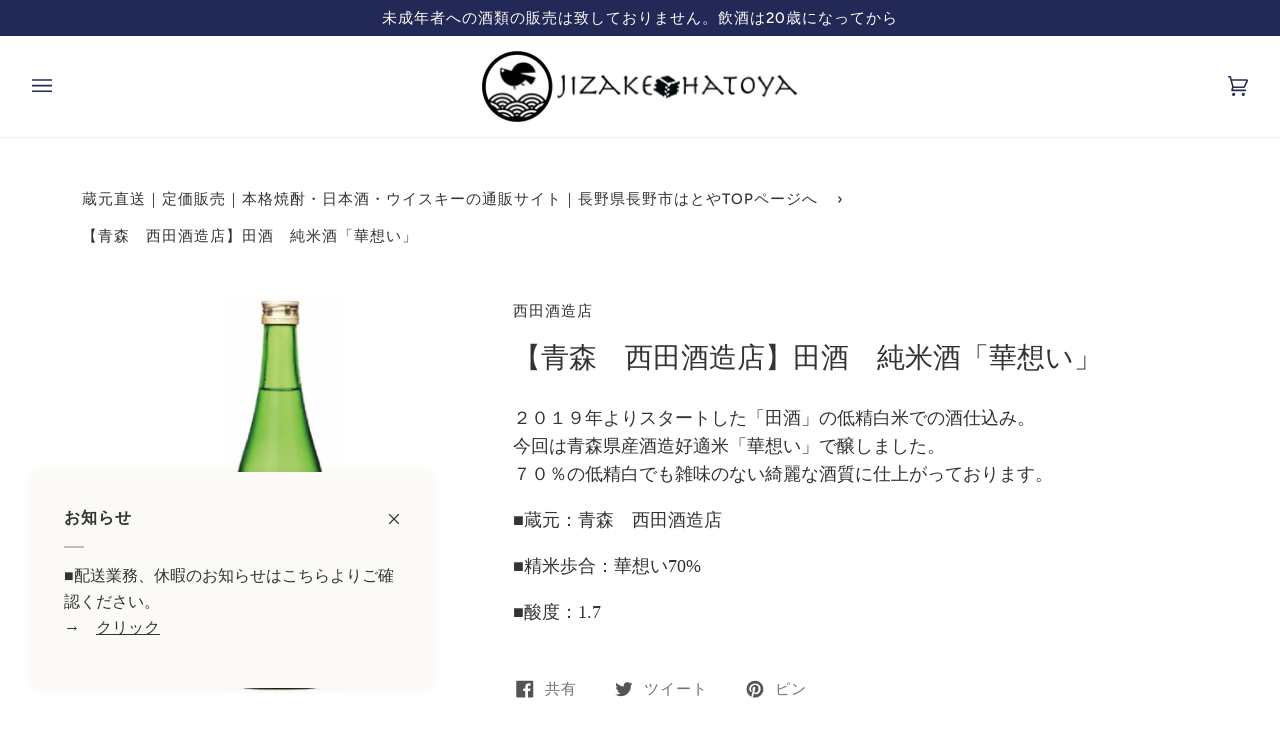

--- FILE ---
content_type: text/html; charset=utf-8
request_url: https://kikizake.com/products/6000-1421
body_size: 25385
content:
<!doctype html>
<html class="no-js" lang="ja"><head>

<meta name="google-site-verification" content="FXWMzr39IdLnSET2jXmvemx0z2jGTrltgiblrlVfvLg" />
  
  <meta charset="utf-8">
  <meta http-equiv="X-UA-Compatible" content="IE=edge,chrome=1">
  <meta name="viewport" content="width=device-width,initial-scale=1">
  <meta name="theme-color" content="#687158"><link rel="canonical" href="https://kikizake.com/products/6000-1421"><!-- Google Tag Manager -->
<script>(function(w,d,s,l,i){w[l]=w[l]||[];w[l].push({'gtm.start':
new Date().getTime(),event:'gtm.js'});var f=d.getElementsByTagName(s)[0],
j=d.createElement(s),dl=l!='dataLayer'?'&l='+l:'';j.async=true;j.src=
'https://www.googletagmanager.com/gtm.js?id='+i+dl;f.parentNode.insertBefore(j,f);
})(window,document,'script','dataLayer','GTM-MGGCBRQN');</script>
<!-- End Google Tag Manager -->

  
  <!-- ======================= Pipeline Theme V6.1.3 ========================= -->

  <link rel="preconnect" href="https://cdn.shopify.com" crossorigin>
  <link rel="preconnect" href="https://fonts.shopify.com" crossorigin>
  <link rel="preconnect" href="https://monorail-edge.shopifysvc.com" crossorigin>


  <link rel="preload" href="//kikizake.com/cdn/shop/t/6/assets/lazysizes.js?v=111431644619468174291643696564" as="script">
  <link rel="preload" href="//kikizake.com/cdn/shop/t/6/assets/vendor.js?v=159073106423563084681643696570" as="script">
  <link rel="preload" href="//kikizake.com/cdn/shop/t/6/assets/theme.js?v=136040619869227593341644613302" as="script">
  <link rel="preload" href="//kikizake.com/cdn/shop/t/6/assets/theme.css?v=105224803684397473801669256252" as="style">

  
<link rel="preload" as="image" 
      href="//kikizake.com/cdn/shop/products/image4_733f44b2-4109-46fa-bedd-e68ab7a35a86_small.png?v=1653545340" 
      srcset=""
      sizes="(min-width: 768px), 50vw, 
             100vw">
  
<link rel="shortcut icon" href="//kikizake.com/cdn/shop/files/2_32x32.png?v=1649221495" type="image/png"><!-- Title and description ================================================ -->
  
  <title>
    

    【青森　西田酒造店】田酒　純米酒「華想い」
&ndash; 蔵元直送の日本酒・焼酎販売　ハトヤ酒店

  </title><meta name="description" content="２０１９年よりスタートした「田酒」の低精白米での酒仕込み。今回は青森県産酒造好適米「華想い」で醸しました。７０％の低精白でも雑味のない綺麗な酒質に仕上がっております。 ■蔵元：青森　西田酒造店 ■精米歩合：華想い70% ■酸度：1.7">
  <!-- /snippets/social-meta-tags.liquid --><meta property="og:site_name" content="蔵元直送の日本酒・焼酎販売　ハトヤ酒店">
<meta property="og:url" content="https://kikizake.com/products/6000-1421">
<meta property="og:title" content="【青森　西田酒造店】田酒　純米酒「華想い」">
<meta property="og:type" content="product">
<meta property="og:description" content="２０１９年よりスタートした「田酒」の低精白米での酒仕込み。今回は青森県産酒造好適米「華想い」で醸しました。７０％の低精白でも雑味のない綺麗な酒質に仕上がっております。 ■蔵元：青森　西田酒造店 ■精米歩合：華想い70% ■酸度：1.7"><meta property="og:price:amount" content="1,430">
  <meta property="og:price:currency" content="JPY">
      <meta property="og:image" content="http://kikizake.com/cdn/shop/products/image4_733f44b2-4109-46fa-bedd-e68ab7a35a86.png?v=1653545340">
      <meta property="og:image:secure_url" content="https://kikizake.com/cdn/shop/products/image4_733f44b2-4109-46fa-bedd-e68ab7a35a86.png?v=1653545340">
      <meta property="og:image:height" content="412">
      <meta property="og:image:width" content="122">
<meta property="twitter:image" content="http://kikizake.com/cdn/shop/products/image4_733f44b2-4109-46fa-bedd-e68ab7a35a86_1200x1200.png?v=1653545340">

<meta name="twitter:site" content="@hatoya_sake">
<meta name="twitter:card" content="summary_large_image">
<meta name="twitter:title" content="【青森　西田酒造店】田酒　純米酒「華想い」">
<meta name="twitter:description" content="２０１９年よりスタートした「田酒」の低精白米での酒仕込み。今回は青森県産酒造好適米「華想い」で醸しました。７０％の低精白でも雑味のない綺麗な酒質に仕上がっております。 ■蔵元：青森　西田酒造店 ■精米歩合：華想い70% ■酸度：1.7">
<!-- CSS ================================================================== -->
  
  <link href="//kikizake.com/cdn/shop/t/6/assets/font-settings.css?v=182400381947324325801759332336" rel="stylesheet" type="text/css" media="all" />

  
<style data-shopify>

:root {
/* ================ Product video ================ */

---color_video_bg: #f2f2f2;


/* ================ Color Variables ================ */

/* === Backgrounds ===*/
---color-bg: #ffffff;
---color-bg-accent: #fcfaf7;

/* === Text colors ===*/
---color-text-dark: #0e0c0c;
---color-text: #333333;
---color-text-light: #707070;

/* === Bright color ===*/
---color-primary: #d2815f;
---color-primary-hover: #c35121;
---color-primary-fade: rgba(210, 129, 95, 0.05);
---color-primary-fade-hover: rgba(210, 129, 95, 0.1);---color-primary-opposite: #ffffff;

/* === Secondary/link Color ===*/
---color-secondary: #687158;
---color-secondary-hover: #434f2d;
---color-secondary-fade: rgba(104, 113, 88, 0.05);
---color-secondary-fade-hover: rgba(104, 113, 88, 0.1);---color-secondary-opposite: #ffffff;

/* === Shades of grey ===*/
---color-a5:  rgba(51, 51, 51, 0.05);
---color-a10: rgba(51, 51, 51, 0.1);
---color-a20: rgba(51, 51, 51, 0.2);
---color-a35: rgba(51, 51, 51, 0.35);
---color-a50: rgba(51, 51, 51, 0.5);
---color-a80: rgba(51, 51, 51, 0.8);
---color-a90: rgba(51, 51, 51, 0.9);
---color-a95: rgba(51, 51, 51, 0.95);


/* ================ Inverted Color Variables ================ */

---inverse-bg: #333333;
---inverse-bg-accent: #191008;

/* === Text colors ===*/
---inverse-text-dark: #ffffff;
---inverse-text: #FFFFFF;
---inverse-text-light: #c2c2c2;

/* === Bright color ===*/
---inverse-primary: #ffe5da;
---inverse-primary-hover: #ffaf8e;
---inverse-primary-fade: rgba(255, 229, 218, 0.05);
---inverse-primary-fade-hover: rgba(255, 229, 218, 0.1);---inverse-primary-opposite: #000000;


/* === Second Color ===*/
---inverse-secondary: #dff3fd;
---inverse-secondary-hover: #91dbff;
---inverse-secondary-fade: rgba(223, 243, 253, 0.05);
---inverse-secondary-fade-hover: rgba(223, 243, 253, 0.1);---inverse-secondary-opposite: #000000;


/* === Shades of grey ===*/
---inverse-a5:  rgba(255, 255, 255, 0.05);
---inverse-a10: rgba(255, 255, 255, 0.1);
---inverse-a20: rgba(255, 255, 255, 0.2);
---inverse-a35: rgba(255, 255, 255, 0.3);
---inverse-a80: rgba(255, 255, 255, 0.8);
---inverse-a90: rgba(255, 255, 255, 0.9);
---inverse-a95: rgba(255, 255, 255, 0.95);


/* === Account Bar ===*/
---color-announcement-bg: #232956;
---color-announcement-text: #fffcf9;

/* === Nav and dropdown link background ===*/
---color-nav: #ffffff;
---color-nav-text: #232956;
---color-nav-border: #f8f0e7;
---color-nav-a10: rgba(35, 41, 86, 0.1);
---color-nav-a50: rgba(35, 41, 86, 0.5);

/* === Site Footer ===*/
---color-footer-bg: #f9f6f2;
---color-footer-text: #232956;
---color-footer-a5: rgba(35, 41, 86, 0.05);
---color-footer-a15: rgba(35, 41, 86, 0.15);
---color-footer-a90: rgba(35, 41, 86, 0.9);

/* === Products ===*/
---product-grid-aspect-ratio: 50.0%;

/* === Product badges ===*/
---color-badge: #ffffff;
---color-badge-text: #656565;

/* === disabled form colors ===*/
---color-disabled-bg: #ebebeb;
---color-disabled-text: #b8b8b8;

---inverse-disabled-bg: #474747;
---inverse-disabled-text: #7a7a7a;

/* === Button Radius === */
---button-radius: 0px;


/* ================ Typography ================ */

---font-stack-body: Figtree, sans-serif;
---font-style-body: normal;
---font-weight-body: 400;
---font-weight-body-bold: 500;
---font-adjust-body: 1.25;

---font-stack-heading: Halant, serif;
---font-style-heading: normal;
---font-weight-heading: 400;
---font-weight-heading-bold: 500;
---font-adjust-heading: 0.9;

  ---font-heading-space: initial;
  ---font-heading-caps: initial;


---font-stack-accent: Figtree, serif;
---font-style-accent: normal;
---font-weight-accent: 500;
---font-weight-accent-bold: 600;
---font-adjust-accent: 1.25;

---ico-select: url('//kikizake.com/cdn/shop/t/6/assets/ico-select.svg?v=50436149302966305751643696587');

---url-zoom: url('//kikizake.com/cdn/shop/t/6/assets/cursor-zoom.svg?v=27093804467454746331644976549');
---url-zoom-2x: url('//kikizake.com/cdn/shop/t/6/assets/cursor-zoom-2x.svg?v=50741160326478922511644976549');



}

</style>

  <link href="//kikizake.com/cdn/shop/t/6/assets/theme.css?v=105224803684397473801669256252" rel="stylesheet" type="text/css" media="all" />

  <script>
    document.documentElement.className = document.documentElement.className.replace('no-js', 'js');
    let root = '/';
    if (root[root.length - 1] !== '/') {
      root = `${root}/`;
    }
    var theme = {
      routes: {
        root_url: root,
        cart: '/cart',
        cart_add_url: '/cart/add',
        product_recommendations_url: '/recommendations/products'
      },
      assets: {
        photoswipe: '//kikizake.com/cdn/shop/t/6/assets/photoswipe.js?v=92904272307011895101643696565',
        smoothscroll: '//kikizake.com/cdn/shop/t/6/assets/smoothscroll.js?v=37906625415260927261643696566',
        swatches: '//kikizake.com/cdn/shop/t/6/assets/swatches.json?v=93619043093241983191643696567',
        noImage: '//kikizake.com/cdn/shopifycloud/storefront/assets/no-image-2048-a2addb12.gif',
        base: '//kikizake.com/cdn/shop/t/6/assets/'
      },
      strings: {
        swatchesKey: "色",     
        addToCart: "",
        estimateShipping: "送料の見積もり",
        noShippingAvailable: "この地域には発送できません",
        free: "無料",
        from: "から",
        preOrder: "",
        soldOut: "",
        sale: "",
        subscription: "",
        unavailable: "",
        unitPrice: "",
        unitPriceSeparator: "あたり",        
        stockout: "在庫はすべてカートの中です",
        products: "商品",
        pages: "ページ",
        collections: "カテゴリー",
        resultsFor: "検索結果",
        noResultsFor: "検索結果なし",
        articles: "記事"
      },
      settings: {
        badge_sale_type: "dollar",
        search_products: true,
        search_collections: true,
        search_pages: true,
        search_articles: true,
        animate_hover: true,
        animate_scroll: true
      },
      info: {
        name: 'pipeline'
      },
      moneyFormat: "¥{{amount_no_decimals}}",
      version: '6.1.3'
    }
    let windowInnerHeight = window.innerHeight;
    document.documentElement.style.setProperty('--full-screen', `${windowInnerHeight}px`);
    document.documentElement.style.setProperty('--three-quarters', `${windowInnerHeight * 0.75}px`);
    document.documentElement.style.setProperty('--two-thirds', `${windowInnerHeight * 0.66}px`);
    document.documentElement.style.setProperty('--one-half', `${windowInnerHeight * 0.5}px`);
    document.documentElement.style.setProperty('--one-third', `${windowInnerHeight * 0.33}px`);
    document.documentElement.style.setProperty('--one-fifth', `${windowInnerHeight * 0.2}px`);

    window.lazySizesConfig = window.lazySizesConfig || {};
    window.lazySizesConfig.loadHidden = false;
  </script><!-- Theme Javascript ============================================================== -->
  <script src="//kikizake.com/cdn/shop/t/6/assets/lazysizes.js?v=111431644619468174291643696564" async="async"></script>
  <script src="//kikizake.com/cdn/shop/t/6/assets/vendor.js?v=159073106423563084681643696570" defer="defer"></script>
  <script src="//kikizake.com/cdn/shop/t/6/assets/theme.js?v=136040619869227593341644613302" defer="defer"></script>

  <script>
    (function () {
      function onPageShowEvents() {
        if ('requestIdleCallback' in window) {
          requestIdleCallback(initCartEvent)
        } else {
          initCartEvent()
        }
        function initCartEvent(){
          document.documentElement.dispatchEvent(new CustomEvent('theme:cart:init', {
            bubbles: true
          }));
        }
      };
      window.onpageshow = onPageShowEvents;
    })();
  </script>

  <script type="text/javascript">
    if (window.MSInputMethodContext && document.documentMode) {
      var scripts = document.getElementsByTagName('script')[0];
      var polyfill = document.createElement("script");
      polyfill.defer = true;
      polyfill.src = "//kikizake.com/cdn/shop/t/6/assets/ie11.js?v=144489047535103983231643696564";

      scripts.parentNode.insertBefore(polyfill, scripts);
    }
  </script>

  <!-- Shopify app scripts =========================================================== -->
  <script>window.performance && window.performance.mark && window.performance.mark('shopify.content_for_header.start');</script><meta name="google-site-verification" content="FXWMzr39IdLnSET2jXmvemx0z2jGTrltgiblrlVfvLg">
<meta name="facebook-domain-verification" content="wc6ngetenyjv29o8wg9czhrbp65o6t">
<meta id="shopify-digital-wallet" name="shopify-digital-wallet" content="/60986294526/digital_wallets/dialog">
<meta name="shopify-checkout-api-token" content="9e22e147b5ba96d0758e5bb784ad0f39">
<link rel="alternate" type="application/json+oembed" href="https://kikizake.com/products/6000-1421.oembed">
<script async="async" src="/checkouts/internal/preloads.js?locale=ja-JP"></script>
<link rel="preconnect" href="https://shop.app" crossorigin="anonymous">
<script async="async" src="https://shop.app/checkouts/internal/preloads.js?locale=ja-JP&shop_id=60986294526" crossorigin="anonymous"></script>
<script id="apple-pay-shop-capabilities" type="application/json">{"shopId":60986294526,"countryCode":"JP","currencyCode":"JPY","merchantCapabilities":["supports3DS"],"merchantId":"gid:\/\/shopify\/Shop\/60986294526","merchantName":"蔵元直送の日本酒・焼酎販売　ハトヤ酒店","requiredBillingContactFields":["postalAddress","email","phone"],"requiredShippingContactFields":["postalAddress","email","phone"],"shippingType":"shipping","supportedNetworks":["visa","masterCard","amex","jcb","discover"],"total":{"type":"pending","label":"蔵元直送の日本酒・焼酎販売　ハトヤ酒店","amount":"1.00"},"shopifyPaymentsEnabled":true,"supportsSubscriptions":true}</script>
<script id="shopify-features" type="application/json">{"accessToken":"9e22e147b5ba96d0758e5bb784ad0f39","betas":["rich-media-storefront-analytics"],"domain":"kikizake.com","predictiveSearch":false,"shopId":60986294526,"locale":"ja"}</script>
<script>var Shopify = Shopify || {};
Shopify.shop = "kikizake.myshopify.com";
Shopify.locale = "ja";
Shopify.currency = {"active":"JPY","rate":"1.0"};
Shopify.country = "JP";
Shopify.theme = {"name":"Pipeline（ハトヤ）","id":130493186302,"schema_name":"Pipeline","schema_version":"6.1.3","theme_store_id":739,"role":"main"};
Shopify.theme.handle = "null";
Shopify.theme.style = {"id":null,"handle":null};
Shopify.cdnHost = "kikizake.com/cdn";
Shopify.routes = Shopify.routes || {};
Shopify.routes.root = "/";</script>
<script type="module">!function(o){(o.Shopify=o.Shopify||{}).modules=!0}(window);</script>
<script>!function(o){function n(){var o=[];function n(){o.push(Array.prototype.slice.apply(arguments))}return n.q=o,n}var t=o.Shopify=o.Shopify||{};t.loadFeatures=n(),t.autoloadFeatures=n()}(window);</script>
<script>
  window.ShopifyPay = window.ShopifyPay || {};
  window.ShopifyPay.apiHost = "shop.app\/pay";
  window.ShopifyPay.redirectState = null;
</script>
<script id="shop-js-analytics" type="application/json">{"pageType":"product"}</script>
<script defer="defer" async type="module" src="//kikizake.com/cdn/shopifycloud/shop-js/modules/v2/client.init-shop-cart-sync_DqFKpOB3.ja.esm.js"></script>
<script defer="defer" async type="module" src="//kikizake.com/cdn/shopifycloud/shop-js/modules/v2/chunk.common_yUtp6EQ1.esm.js"></script>
<script type="module">
  await import("//kikizake.com/cdn/shopifycloud/shop-js/modules/v2/client.init-shop-cart-sync_DqFKpOB3.ja.esm.js");
await import("//kikizake.com/cdn/shopifycloud/shop-js/modules/v2/chunk.common_yUtp6EQ1.esm.js");

  window.Shopify.SignInWithShop?.initShopCartSync?.({"fedCMEnabled":true,"windoidEnabled":true});

</script>
<script>
  window.Shopify = window.Shopify || {};
  if (!window.Shopify.featureAssets) window.Shopify.featureAssets = {};
  window.Shopify.featureAssets['shop-js'] = {"shop-cart-sync":["modules/v2/client.shop-cart-sync_BPIVGGyV.ja.esm.js","modules/v2/chunk.common_yUtp6EQ1.esm.js"],"init-windoid":["modules/v2/client.init-windoid_yCFjHZzu.ja.esm.js","modules/v2/chunk.common_yUtp6EQ1.esm.js"],"shop-cash-offers":["modules/v2/client.shop-cash-offers_DxqmUDSi.ja.esm.js","modules/v2/chunk.common_yUtp6EQ1.esm.js","modules/v2/chunk.modal_DEMjFU_6.esm.js"],"init-fed-cm":["modules/v2/client.init-fed-cm_qSLiSLVO.ja.esm.js","modules/v2/chunk.common_yUtp6EQ1.esm.js"],"shop-toast-manager":["modules/v2/client.shop-toast-manager_Cnq_obAq.ja.esm.js","modules/v2/chunk.common_yUtp6EQ1.esm.js"],"shop-button":["modules/v2/client.shop-button_KhccyCTC.ja.esm.js","modules/v2/chunk.common_yUtp6EQ1.esm.js"],"avatar":["modules/v2/client.avatar_BTnouDA3.ja.esm.js"],"init-shop-email-lookup-coordinator":["modules/v2/client.init-shop-email-lookup-coordinator_CcmcuOwm.ja.esm.js","modules/v2/chunk.common_yUtp6EQ1.esm.js"],"init-shop-cart-sync":["modules/v2/client.init-shop-cart-sync_DqFKpOB3.ja.esm.js","modules/v2/chunk.common_yUtp6EQ1.esm.js"],"shop-login-button":["modules/v2/client.shop-login-button_iE1xjJOO.ja.esm.js","modules/v2/chunk.common_yUtp6EQ1.esm.js","modules/v2/chunk.modal_DEMjFU_6.esm.js"],"pay-button":["modules/v2/client.pay-button_DJe5dHP_.ja.esm.js","modules/v2/chunk.common_yUtp6EQ1.esm.js"],"init-shop-for-new-customer-accounts":["modules/v2/client.init-shop-for-new-customer-accounts_cU_0dJVD.ja.esm.js","modules/v2/client.shop-login-button_iE1xjJOO.ja.esm.js","modules/v2/chunk.common_yUtp6EQ1.esm.js","modules/v2/chunk.modal_DEMjFU_6.esm.js"],"init-customer-accounts-sign-up":["modules/v2/client.init-customer-accounts-sign-up_BClRxel1.ja.esm.js","modules/v2/client.shop-login-button_iE1xjJOO.ja.esm.js","modules/v2/chunk.common_yUtp6EQ1.esm.js","modules/v2/chunk.modal_DEMjFU_6.esm.js"],"shop-follow-button":["modules/v2/client.shop-follow-button_DBoXNPXa.ja.esm.js","modules/v2/chunk.common_yUtp6EQ1.esm.js","modules/v2/chunk.modal_DEMjFU_6.esm.js"],"checkout-modal":["modules/v2/client.checkout-modal_4yKNZnkN.ja.esm.js","modules/v2/chunk.common_yUtp6EQ1.esm.js","modules/v2/chunk.modal_DEMjFU_6.esm.js"],"init-customer-accounts":["modules/v2/client.init-customer-accounts_K1LMNeRT.ja.esm.js","modules/v2/client.shop-login-button_iE1xjJOO.ja.esm.js","modules/v2/chunk.common_yUtp6EQ1.esm.js","modules/v2/chunk.modal_DEMjFU_6.esm.js"],"lead-capture":["modules/v2/client.lead-capture_CoNVrP4Z.ja.esm.js","modules/v2/chunk.common_yUtp6EQ1.esm.js","modules/v2/chunk.modal_DEMjFU_6.esm.js"],"shop-login":["modules/v2/client.shop-login_aSOk8HId.ja.esm.js","modules/v2/chunk.common_yUtp6EQ1.esm.js","modules/v2/chunk.modal_DEMjFU_6.esm.js"],"payment-terms":["modules/v2/client.payment-terms_Cv635YHE.ja.esm.js","modules/v2/chunk.common_yUtp6EQ1.esm.js","modules/v2/chunk.modal_DEMjFU_6.esm.js"]};
</script>
<script>(function() {
  var isLoaded = false;
  function asyncLoad() {
    if (isLoaded) return;
    isLoaded = true;
    var urls = ["https:\/\/instafeed.nfcube.com\/cdn\/120557fcb80182146e1ed1a1cd0f9b06.js?shop=kikizake.myshopify.com","https:\/\/av-northern-apps.com\/js\/agecheckerplus_mG35tH2eGxRu7PQW.js?shop=kikizake.myshopify.com"];
    for (var i = 0; i < urls.length; i++) {
      var s = document.createElement('script');
      s.type = 'text/javascript';
      s.async = true;
      s.src = urls[i];
      var x = document.getElementsByTagName('script')[0];
      x.parentNode.insertBefore(s, x);
    }
  };
  if(window.attachEvent) {
    window.attachEvent('onload', asyncLoad);
  } else {
    window.addEventListener('load', asyncLoad, false);
  }
})();</script>
<script id="__st">var __st={"a":60986294526,"offset":32400,"reqid":"e600e06b-4174-4890-93d3-4aec685ed87c-1762696668","pageurl":"kikizake.com\/products\/6000-1421","u":"11c16a835807","p":"product","rtyp":"product","rid":7691794678014};</script>
<script>window.ShopifyPaypalV4VisibilityTracking = true;</script>
<script id="captcha-bootstrap">!function(){'use strict';const t='contact',e='account',n='new_comment',o=[[t,t],['blogs',n],['comments',n],[t,'customer']],c=[[e,'customer_login'],[e,'guest_login'],[e,'recover_customer_password'],[e,'create_customer']],r=t=>t.map((([t,e])=>`form[action*='/${t}']:not([data-nocaptcha='true']) input[name='form_type'][value='${e}']`)).join(','),a=t=>()=>t?[...document.querySelectorAll(t)].map((t=>t.form)):[];function s(){const t=[...o],e=r(t);return a(e)}const i='password',u='form_key',d=['recaptcha-v3-token','g-recaptcha-response','h-captcha-response',i],f=()=>{try{return window.sessionStorage}catch{return}},m='__shopify_v',_=t=>t.elements[u];function p(t,e,n=!1){try{const o=window.sessionStorage,c=JSON.parse(o.getItem(e)),{data:r}=function(t){const{data:e,action:n}=t;return t[m]||n?{data:e,action:n}:{data:t,action:n}}(c);for(const[e,n]of Object.entries(r))t.elements[e]&&(t.elements[e].value=n);n&&o.removeItem(e)}catch(o){console.error('form repopulation failed',{error:o})}}const l='form_type',E='cptcha';function T(t){t.dataset[E]=!0}const w=window,h=w.document,L='Shopify',v='ce_forms',y='captcha';let A=!1;((t,e)=>{const n=(g='f06e6c50-85a8-45c8-87d0-21a2b65856fe',I='https://cdn.shopify.com/shopifycloud/storefront-forms-hcaptcha/ce_storefront_forms_captcha_hcaptcha.v1.5.2.iife.js',D={infoText:'hCaptchaによる保護',privacyText:'プライバシー',termsText:'利用規約'},(t,e,n)=>{const o=w[L][v],c=o.bindForm;if(c)return c(t,g,e,D).then(n);var r;o.q.push([[t,g,e,D],n]),r=I,A||(h.body.append(Object.assign(h.createElement('script'),{id:'captcha-provider',async:!0,src:r})),A=!0)});var g,I,D;w[L]=w[L]||{},w[L][v]=w[L][v]||{},w[L][v].q=[],w[L][y]=w[L][y]||{},w[L][y].protect=function(t,e){n(t,void 0,e),T(t)},Object.freeze(w[L][y]),function(t,e,n,w,h,L){const[v,y,A,g]=function(t,e,n){const i=e?o:[],u=t?c:[],d=[...i,...u],f=r(d),m=r(i),_=r(d.filter((([t,e])=>n.includes(e))));return[a(f),a(m),a(_),s()]}(w,h,L),I=t=>{const e=t.target;return e instanceof HTMLFormElement?e:e&&e.form},D=t=>v().includes(t);t.addEventListener('submit',(t=>{const e=I(t);if(!e)return;const n=D(e)&&!e.dataset.hcaptchaBound&&!e.dataset.recaptchaBound,o=_(e),c=g().includes(e)&&(!o||!o.value);(n||c)&&t.preventDefault(),c&&!n&&(function(t){try{if(!f())return;!function(t){const e=f();if(!e)return;const n=_(t);if(!n)return;const o=n.value;o&&e.removeItem(o)}(t);const e=Array.from(Array(32),(()=>Math.random().toString(36)[2])).join('');!function(t,e){_(t)||t.append(Object.assign(document.createElement('input'),{type:'hidden',name:u})),t.elements[u].value=e}(t,e),function(t,e){const n=f();if(!n)return;const o=[...t.querySelectorAll(`input[type='${i}']`)].map((({name:t})=>t)),c=[...d,...o],r={};for(const[a,s]of new FormData(t).entries())c.includes(a)||(r[a]=s);n.setItem(e,JSON.stringify({[m]:1,action:t.action,data:r}))}(t,e)}catch(e){console.error('failed to persist form',e)}}(e),e.submit())}));const S=(t,e)=>{t&&!t.dataset[E]&&(n(t,e.some((e=>e===t))),T(t))};for(const o of['focusin','change'])t.addEventListener(o,(t=>{const e=I(t);D(e)&&S(e,y())}));const B=e.get('form_key'),M=e.get(l),P=B&&M;t.addEventListener('DOMContentLoaded',(()=>{const t=y();if(P)for(const e of t)e.elements[l].value===M&&p(e,B);[...new Set([...A(),...v().filter((t=>'true'===t.dataset.shopifyCaptcha))])].forEach((e=>S(e,t)))}))}(h,new URLSearchParams(w.location.search),n,t,e,['guest_login'])})(!0,!0)}();</script>
<script integrity="sha256-52AcMU7V7pcBOXWImdc/TAGTFKeNjmkeM1Pvks/DTgc=" data-source-attribution="shopify.loadfeatures" defer="defer" src="//kikizake.com/cdn/shopifycloud/storefront/assets/storefront/load_feature-81c60534.js" crossorigin="anonymous"></script>
<script crossorigin="anonymous" defer="defer" src="//kikizake.com/cdn/shopifycloud/storefront/assets/shopify_pay/storefront-65b4c6d7.js?v=20250812"></script>
<script data-source-attribution="shopify.dynamic_checkout.dynamic.init">var Shopify=Shopify||{};Shopify.PaymentButton=Shopify.PaymentButton||{isStorefrontPortableWallets:!0,init:function(){window.Shopify.PaymentButton.init=function(){};var t=document.createElement("script");t.src="https://kikizake.com/cdn/shopifycloud/portable-wallets/latest/portable-wallets.ja.js",t.type="module",document.head.appendChild(t)}};
</script>
<script data-source-attribution="shopify.dynamic_checkout.buyer_consent">
  function portableWalletsHideBuyerConsent(e){var t=document.getElementById("shopify-buyer-consent"),n=document.getElementById("shopify-subscription-policy-button");t&&n&&(t.classList.add("hidden"),t.setAttribute("aria-hidden","true"),n.removeEventListener("click",e))}function portableWalletsShowBuyerConsent(e){var t=document.getElementById("shopify-buyer-consent"),n=document.getElementById("shopify-subscription-policy-button");t&&n&&(t.classList.remove("hidden"),t.removeAttribute("aria-hidden"),n.addEventListener("click",e))}window.Shopify?.PaymentButton&&(window.Shopify.PaymentButton.hideBuyerConsent=portableWalletsHideBuyerConsent,window.Shopify.PaymentButton.showBuyerConsent=portableWalletsShowBuyerConsent);
</script>
<script data-source-attribution="shopify.dynamic_checkout.cart.bootstrap">document.addEventListener("DOMContentLoaded",(function(){function t(){return document.querySelector("shopify-accelerated-checkout-cart, shopify-accelerated-checkout")}if(t())Shopify.PaymentButton.init();else{new MutationObserver((function(e,n){t()&&(Shopify.PaymentButton.init(),n.disconnect())})).observe(document.body,{childList:!0,subtree:!0})}}));
</script>
<link id="shopify-accelerated-checkout-styles" rel="stylesheet" media="screen" href="https://kikizake.com/cdn/shopifycloud/portable-wallets/latest/accelerated-checkout-backwards-compat.css" crossorigin="anonymous">
<style id="shopify-accelerated-checkout-cart">
        #shopify-buyer-consent {
  margin-top: 1em;
  display: inline-block;
  width: 100%;
}

#shopify-buyer-consent.hidden {
  display: none;
}

#shopify-subscription-policy-button {
  background: none;
  border: none;
  padding: 0;
  text-decoration: underline;
  font-size: inherit;
  cursor: pointer;
}

#shopify-subscription-policy-button::before {
  box-shadow: none;
}

      </style>

<script>window.performance && window.performance.mark && window.performance.mark('shopify.content_for_header.end');</script>
  
  
 <!-- Link Swiper's CSS -->
    <link
      rel="stylesheet"
      href="https://unpkg.com/swiper/swiper-bundle.min.css"
    />
    <link href="https://use.fontawesome.com/releases/v5.6.1/css/all.css" rel="stylesheet" />

  
  
  <!-- カレンダー -->
  <link rel="stylesheet" href="//kikizake.com/cdn/shop/files/cal.css?v=7051945686807568496">

  
  
  
  
<link href="https://monorail-edge.shopifysvc.com" rel="dns-prefetch">
<script>(function(){if ("sendBeacon" in navigator && "performance" in window) {try {var session_token_from_headers = performance.getEntriesByType('navigation')[0].serverTiming.find(x => x.name == '_s').description;} catch {var session_token_from_headers = undefined;}var session_cookie_matches = document.cookie.match(/_shopify_s=([^;]*)/);var session_token_from_cookie = session_cookie_matches && session_cookie_matches.length === 2 ? session_cookie_matches[1] : "";var session_token = session_token_from_headers || session_token_from_cookie || "";function handle_abandonment_event(e) {var entries = performance.getEntries().filter(function(entry) {return /monorail-edge.shopifysvc.com/.test(entry.name);});if (!window.abandonment_tracked && entries.length === 0) {window.abandonment_tracked = true;var currentMs = Date.now();var navigation_start = performance.timing.navigationStart;var payload = {shop_id: 60986294526,url: window.location.href,navigation_start,duration: currentMs - navigation_start,session_token,page_type: "product"};window.navigator.sendBeacon("https://monorail-edge.shopifysvc.com/v1/produce", JSON.stringify({schema_id: "online_store_buyer_site_abandonment/1.1",payload: payload,metadata: {event_created_at_ms: currentMs,event_sent_at_ms: currentMs}}));}}window.addEventListener('pagehide', handle_abandonment_event);}}());</script>
<script id="web-pixels-manager-setup">(function e(e,d,r,n,o){if(void 0===o&&(o={}),!Boolean(null===(a=null===(i=window.Shopify)||void 0===i?void 0:i.analytics)||void 0===a?void 0:a.replayQueue)){var i,a;window.Shopify=window.Shopify||{};var t=window.Shopify;t.analytics=t.analytics||{};var s=t.analytics;s.replayQueue=[],s.publish=function(e,d,r){return s.replayQueue.push([e,d,r]),!0};try{self.performance.mark("wpm:start")}catch(e){}var l=function(){var e={modern:/Edge?\/(1{2}[4-9]|1[2-9]\d|[2-9]\d{2}|\d{4,})\.\d+(\.\d+|)|Firefox\/(1{2}[4-9]|1[2-9]\d|[2-9]\d{2}|\d{4,})\.\d+(\.\d+|)|Chrom(ium|e)\/(9{2}|\d{3,})\.\d+(\.\d+|)|(Maci|X1{2}).+ Version\/(15\.\d+|(1[6-9]|[2-9]\d|\d{3,})\.\d+)([,.]\d+|)( \(\w+\)|)( Mobile\/\w+|) Safari\/|Chrome.+OPR\/(9{2}|\d{3,})\.\d+\.\d+|(CPU[ +]OS|iPhone[ +]OS|CPU[ +]iPhone|CPU IPhone OS|CPU iPad OS)[ +]+(15[._]\d+|(1[6-9]|[2-9]\d|\d{3,})[._]\d+)([._]\d+|)|Android:?[ /-](13[3-9]|1[4-9]\d|[2-9]\d{2}|\d{4,})(\.\d+|)(\.\d+|)|Android.+Firefox\/(13[5-9]|1[4-9]\d|[2-9]\d{2}|\d{4,})\.\d+(\.\d+|)|Android.+Chrom(ium|e)\/(13[3-9]|1[4-9]\d|[2-9]\d{2}|\d{4,})\.\d+(\.\d+|)|SamsungBrowser\/([2-9]\d|\d{3,})\.\d+/,legacy:/Edge?\/(1[6-9]|[2-9]\d|\d{3,})\.\d+(\.\d+|)|Firefox\/(5[4-9]|[6-9]\d|\d{3,})\.\d+(\.\d+|)|Chrom(ium|e)\/(5[1-9]|[6-9]\d|\d{3,})\.\d+(\.\d+|)([\d.]+$|.*Safari\/(?![\d.]+ Edge\/[\d.]+$))|(Maci|X1{2}).+ Version\/(10\.\d+|(1[1-9]|[2-9]\d|\d{3,})\.\d+)([,.]\d+|)( \(\w+\)|)( Mobile\/\w+|) Safari\/|Chrome.+OPR\/(3[89]|[4-9]\d|\d{3,})\.\d+\.\d+|(CPU[ +]OS|iPhone[ +]OS|CPU[ +]iPhone|CPU IPhone OS|CPU iPad OS)[ +]+(10[._]\d+|(1[1-9]|[2-9]\d|\d{3,})[._]\d+)([._]\d+|)|Android:?[ /-](13[3-9]|1[4-9]\d|[2-9]\d{2}|\d{4,})(\.\d+|)(\.\d+|)|Mobile Safari.+OPR\/([89]\d|\d{3,})\.\d+\.\d+|Android.+Firefox\/(13[5-9]|1[4-9]\d|[2-9]\d{2}|\d{4,})\.\d+(\.\d+|)|Android.+Chrom(ium|e)\/(13[3-9]|1[4-9]\d|[2-9]\d{2}|\d{4,})\.\d+(\.\d+|)|Android.+(UC? ?Browser|UCWEB|U3)[ /]?(15\.([5-9]|\d{2,})|(1[6-9]|[2-9]\d|\d{3,})\.\d+)\.\d+|SamsungBrowser\/(5\.\d+|([6-9]|\d{2,})\.\d+)|Android.+MQ{2}Browser\/(14(\.(9|\d{2,})|)|(1[5-9]|[2-9]\d|\d{3,})(\.\d+|))(\.\d+|)|K[Aa][Ii]OS\/(3\.\d+|([4-9]|\d{2,})\.\d+)(\.\d+|)/},d=e.modern,r=e.legacy,n=navigator.userAgent;return n.match(d)?"modern":n.match(r)?"legacy":"unknown"}(),u="modern"===l?"modern":"legacy",c=(null!=n?n:{modern:"",legacy:""})[u],f=function(e){return[e.baseUrl,"/wpm","/b",e.hashVersion,"modern"===e.buildTarget?"m":"l",".js"].join("")}({baseUrl:d,hashVersion:r,buildTarget:u}),m=function(e){var d=e.version,r=e.bundleTarget,n=e.surface,o=e.pageUrl,i=e.monorailEndpoint;return{emit:function(e){var a=e.status,t=e.errorMsg,s=(new Date).getTime(),l=JSON.stringify({metadata:{event_sent_at_ms:s},events:[{schema_id:"web_pixels_manager_load/3.1",payload:{version:d,bundle_target:r,page_url:o,status:a,surface:n,error_msg:t},metadata:{event_created_at_ms:s}}]});if(!i)return console&&console.warn&&console.warn("[Web Pixels Manager] No Monorail endpoint provided, skipping logging."),!1;try{return self.navigator.sendBeacon.bind(self.navigator)(i,l)}catch(e){}var u=new XMLHttpRequest;try{return u.open("POST",i,!0),u.setRequestHeader("Content-Type","text/plain"),u.send(l),!0}catch(e){return console&&console.warn&&console.warn("[Web Pixels Manager] Got an unhandled error while logging to Monorail."),!1}}}}({version:r,bundleTarget:l,surface:e.surface,pageUrl:self.location.href,monorailEndpoint:e.monorailEndpoint});try{o.browserTarget=l,function(e){var d=e.src,r=e.async,n=void 0===r||r,o=e.onload,i=e.onerror,a=e.sri,t=e.scriptDataAttributes,s=void 0===t?{}:t,l=document.createElement("script"),u=document.querySelector("head"),c=document.querySelector("body");if(l.async=n,l.src=d,a&&(l.integrity=a,l.crossOrigin="anonymous"),s)for(var f in s)if(Object.prototype.hasOwnProperty.call(s,f))try{l.dataset[f]=s[f]}catch(e){}if(o&&l.addEventListener("load",o),i&&l.addEventListener("error",i),u)u.appendChild(l);else{if(!c)throw new Error("Did not find a head or body element to append the script");c.appendChild(l)}}({src:f,async:!0,onload:function(){if(!function(){var e,d;return Boolean(null===(d=null===(e=window.Shopify)||void 0===e?void 0:e.analytics)||void 0===d?void 0:d.initialized)}()){var d=window.webPixelsManager.init(e)||void 0;if(d){var r=window.Shopify.analytics;r.replayQueue.forEach((function(e){var r=e[0],n=e[1],o=e[2];d.publishCustomEvent(r,n,o)})),r.replayQueue=[],r.publish=d.publishCustomEvent,r.visitor=d.visitor,r.initialized=!0}}},onerror:function(){return m.emit({status:"failed",errorMsg:"".concat(f," has failed to load")})},sri:function(e){var d=/^sha384-[A-Za-z0-9+/=]+$/;return"string"==typeof e&&d.test(e)}(c)?c:"",scriptDataAttributes:o}),m.emit({status:"loading"})}catch(e){m.emit({status:"failed",errorMsg:(null==e?void 0:e.message)||"Unknown error"})}}})({shopId: 60986294526,storefrontBaseUrl: "https://kikizake.com",extensionsBaseUrl: "https://extensions.shopifycdn.com/cdn/shopifycloud/web-pixels-manager",monorailEndpoint: "https://monorail-edge.shopifysvc.com/unstable/produce_batch",surface: "storefront-renderer",enabledBetaFlags: ["2dca8a86"],webPixelsConfigList: [{"id":"473104638","configuration":"{\"config\":\"{\\\"pixel_id\\\":\\\"G-5FVGME5S76\\\",\\\"target_country\\\":\\\"JP\\\",\\\"gtag_events\\\":[{\\\"type\\\":\\\"begin_checkout\\\",\\\"action_label\\\":\\\"G-5FVGME5S76\\\"},{\\\"type\\\":\\\"search\\\",\\\"action_label\\\":\\\"G-5FVGME5S76\\\"},{\\\"type\\\":\\\"view_item\\\",\\\"action_label\\\":[\\\"G-5FVGME5S76\\\",\\\"MC-Q3ZHL5SGEN\\\"]},{\\\"type\\\":\\\"purchase\\\",\\\"action_label\\\":[\\\"G-5FVGME5S76\\\",\\\"MC-Q3ZHL5SGEN\\\"]},{\\\"type\\\":\\\"page_view\\\",\\\"action_label\\\":[\\\"G-5FVGME5S76\\\",\\\"MC-Q3ZHL5SGEN\\\"]},{\\\"type\\\":\\\"add_payment_info\\\",\\\"action_label\\\":\\\"G-5FVGME5S76\\\"},{\\\"type\\\":\\\"add_to_cart\\\",\\\"action_label\\\":\\\"G-5FVGME5S76\\\"}],\\\"enable_monitoring_mode\\\":false}\"}","eventPayloadVersion":"v1","runtimeContext":"OPEN","scriptVersion":"b2a88bafab3e21179ed38636efcd8a93","type":"APP","apiClientId":1780363,"privacyPurposes":[],"dataSharingAdjustments":{"protectedCustomerApprovalScopes":["read_customer_address","read_customer_email","read_customer_name","read_customer_personal_data","read_customer_phone"]}},{"id":"281215230","configuration":"{\"tagID\":\"2613304250838\"}","eventPayloadVersion":"v1","runtimeContext":"STRICT","scriptVersion":"18031546ee651571ed29edbe71a3550b","type":"APP","apiClientId":3009811,"privacyPurposes":["ANALYTICS","MARKETING","SALE_OF_DATA"],"dataSharingAdjustments":{"protectedCustomerApprovalScopes":["read_customer_address","read_customer_email","read_customer_name","read_customer_personal_data","read_customer_phone"]}},{"id":"155615486","configuration":"{\"pixel_id\":\"1173474166874895\",\"pixel_type\":\"facebook_pixel\",\"metaapp_system_user_token\":\"-\"}","eventPayloadVersion":"v1","runtimeContext":"OPEN","scriptVersion":"ca16bc87fe92b6042fbaa3acc2fbdaa6","type":"APP","apiClientId":2329312,"privacyPurposes":["ANALYTICS","MARKETING","SALE_OF_DATA"],"dataSharingAdjustments":{"protectedCustomerApprovalScopes":["read_customer_address","read_customer_email","read_customer_name","read_customer_personal_data","read_customer_phone"]}},{"id":"shopify-app-pixel","configuration":"{}","eventPayloadVersion":"v1","runtimeContext":"STRICT","scriptVersion":"0450","apiClientId":"shopify-pixel","type":"APP","privacyPurposes":["ANALYTICS","MARKETING"]},{"id":"shopify-custom-pixel","eventPayloadVersion":"v1","runtimeContext":"LAX","scriptVersion":"0450","apiClientId":"shopify-pixel","type":"CUSTOM","privacyPurposes":["ANALYTICS","MARKETING"]}],isMerchantRequest: false,initData: {"shop":{"name":"蔵元直送の日本酒・焼酎販売　ハトヤ酒店","paymentSettings":{"currencyCode":"JPY"},"myshopifyDomain":"kikizake.myshopify.com","countryCode":"JP","storefrontUrl":"https:\/\/kikizake.com"},"customer":null,"cart":null,"checkout":null,"productVariants":[{"price":{"amount":1430.0,"currencyCode":"JPY"},"product":{"title":"【青森　西田酒造店】田酒　純米酒「華想い」","vendor":"西田酒造店","id":"7691794678014","untranslatedTitle":"【青森　西田酒造店】田酒　純米酒「華想い」","url":"\/products\/6000-1421","type":"日本酒"},"id":"42852400267518","image":{"src":"\/\/kikizake.com\/cdn\/shop\/products\/image4_733f44b2-4109-46fa-bedd-e68ab7a35a86.png?v=1653545340"},"sku":"6000-1421","title":"720ml","untranslatedTitle":"720ml"}],"purchasingCompany":null},},"https://kikizake.com/cdn","ae1676cfwd2530674p4253c800m34e853cb",{"modern":"","legacy":""},{"shopId":"60986294526","storefrontBaseUrl":"https:\/\/kikizake.com","extensionBaseUrl":"https:\/\/extensions.shopifycdn.com\/cdn\/shopifycloud\/web-pixels-manager","surface":"storefront-renderer","enabledBetaFlags":"[\"2dca8a86\"]","isMerchantRequest":"false","hashVersion":"ae1676cfwd2530674p4253c800m34e853cb","publish":"custom","events":"[[\"page_viewed\",{}],[\"product_viewed\",{\"productVariant\":{\"price\":{\"amount\":1430.0,\"currencyCode\":\"JPY\"},\"product\":{\"title\":\"【青森　西田酒造店】田酒　純米酒「華想い」\",\"vendor\":\"西田酒造店\",\"id\":\"7691794678014\",\"untranslatedTitle\":\"【青森　西田酒造店】田酒　純米酒「華想い」\",\"url\":\"\/products\/6000-1421\",\"type\":\"日本酒\"},\"id\":\"42852400267518\",\"image\":{\"src\":\"\/\/kikizake.com\/cdn\/shop\/products\/image4_733f44b2-4109-46fa-bedd-e68ab7a35a86.png?v=1653545340\"},\"sku\":\"6000-1421\",\"title\":\"720ml\",\"untranslatedTitle\":\"720ml\"}}]]"});</script><script>
  window.ShopifyAnalytics = window.ShopifyAnalytics || {};
  window.ShopifyAnalytics.meta = window.ShopifyAnalytics.meta || {};
  window.ShopifyAnalytics.meta.currency = 'JPY';
  var meta = {"product":{"id":7691794678014,"gid":"gid:\/\/shopify\/Product\/7691794678014","vendor":"西田酒造店","type":"日本酒","variants":[{"id":42852400267518,"price":143000,"name":"【青森　西田酒造店】田酒　純米酒「華想い」 - 720ml","public_title":"720ml","sku":"6000-1421"}],"remote":false},"page":{"pageType":"product","resourceType":"product","resourceId":7691794678014}};
  for (var attr in meta) {
    window.ShopifyAnalytics.meta[attr] = meta[attr];
  }
</script>
<script class="analytics">
  (function () {
    var customDocumentWrite = function(content) {
      var jquery = null;

      if (window.jQuery) {
        jquery = window.jQuery;
      } else if (window.Checkout && window.Checkout.$) {
        jquery = window.Checkout.$;
      }

      if (jquery) {
        jquery('body').append(content);
      }
    };

    var hasLoggedConversion = function(token) {
      if (token) {
        return document.cookie.indexOf('loggedConversion=' + token) !== -1;
      }
      return false;
    }

    var setCookieIfConversion = function(token) {
      if (token) {
        var twoMonthsFromNow = new Date(Date.now());
        twoMonthsFromNow.setMonth(twoMonthsFromNow.getMonth() + 2);

        document.cookie = 'loggedConversion=' + token + '; expires=' + twoMonthsFromNow;
      }
    }

    var trekkie = window.ShopifyAnalytics.lib = window.trekkie = window.trekkie || [];
    if (trekkie.integrations) {
      return;
    }
    trekkie.methods = [
      'identify',
      'page',
      'ready',
      'track',
      'trackForm',
      'trackLink'
    ];
    trekkie.factory = function(method) {
      return function() {
        var args = Array.prototype.slice.call(arguments);
        args.unshift(method);
        trekkie.push(args);
        return trekkie;
      };
    };
    for (var i = 0; i < trekkie.methods.length; i++) {
      var key = trekkie.methods[i];
      trekkie[key] = trekkie.factory(key);
    }
    trekkie.load = function(config) {
      trekkie.config = config || {};
      trekkie.config.initialDocumentCookie = document.cookie;
      var first = document.getElementsByTagName('script')[0];
      var script = document.createElement('script');
      script.type = 'text/javascript';
      script.onerror = function(e) {
        var scriptFallback = document.createElement('script');
        scriptFallback.type = 'text/javascript';
        scriptFallback.onerror = function(error) {
                var Monorail = {
      produce: function produce(monorailDomain, schemaId, payload) {
        var currentMs = new Date().getTime();
        var event = {
          schema_id: schemaId,
          payload: payload,
          metadata: {
            event_created_at_ms: currentMs,
            event_sent_at_ms: currentMs
          }
        };
        return Monorail.sendRequest("https://" + monorailDomain + "/v1/produce", JSON.stringify(event));
      },
      sendRequest: function sendRequest(endpointUrl, payload) {
        // Try the sendBeacon API
        if (window && window.navigator && typeof window.navigator.sendBeacon === 'function' && typeof window.Blob === 'function' && !Monorail.isIos12()) {
          var blobData = new window.Blob([payload], {
            type: 'text/plain'
          });

          if (window.navigator.sendBeacon(endpointUrl, blobData)) {
            return true;
          } // sendBeacon was not successful

        } // XHR beacon

        var xhr = new XMLHttpRequest();

        try {
          xhr.open('POST', endpointUrl);
          xhr.setRequestHeader('Content-Type', 'text/plain');
          xhr.send(payload);
        } catch (e) {
          console.log(e);
        }

        return false;
      },
      isIos12: function isIos12() {
        return window.navigator.userAgent.lastIndexOf('iPhone; CPU iPhone OS 12_') !== -1 || window.navigator.userAgent.lastIndexOf('iPad; CPU OS 12_') !== -1;
      }
    };
    Monorail.produce('monorail-edge.shopifysvc.com',
      'trekkie_storefront_load_errors/1.1',
      {shop_id: 60986294526,
      theme_id: 130493186302,
      app_name: "storefront",
      context_url: window.location.href,
      source_url: "//kikizake.com/cdn/s/trekkie.storefront.308893168db1679b4a9f8a086857af995740364f.min.js"});

        };
        scriptFallback.async = true;
        scriptFallback.src = '//kikizake.com/cdn/s/trekkie.storefront.308893168db1679b4a9f8a086857af995740364f.min.js';
        first.parentNode.insertBefore(scriptFallback, first);
      };
      script.async = true;
      script.src = '//kikizake.com/cdn/s/trekkie.storefront.308893168db1679b4a9f8a086857af995740364f.min.js';
      first.parentNode.insertBefore(script, first);
    };
    trekkie.load(
      {"Trekkie":{"appName":"storefront","development":false,"defaultAttributes":{"shopId":60986294526,"isMerchantRequest":null,"themeId":130493186302,"themeCityHash":"17475171799420160587","contentLanguage":"ja","currency":"JPY","eventMetadataId":"6accf495-68ee-4470-8a36-f4576598196a"},"isServerSideCookieWritingEnabled":true,"monorailRegion":"shop_domain","enabledBetaFlags":["f0df213a"]},"Session Attribution":{},"S2S":{"facebookCapiEnabled":false,"source":"trekkie-storefront-renderer","apiClientId":580111}}
    );

    var loaded = false;
    trekkie.ready(function() {
      if (loaded) return;
      loaded = true;

      window.ShopifyAnalytics.lib = window.trekkie;

      var originalDocumentWrite = document.write;
      document.write = customDocumentWrite;
      try { window.ShopifyAnalytics.merchantGoogleAnalytics.call(this); } catch(error) {};
      document.write = originalDocumentWrite;

      window.ShopifyAnalytics.lib.page(null,{"pageType":"product","resourceType":"product","resourceId":7691794678014,"shopifyEmitted":true});

      var match = window.location.pathname.match(/checkouts\/(.+)\/(thank_you|post_purchase)/)
      var token = match? match[1]: undefined;
      if (!hasLoggedConversion(token)) {
        setCookieIfConversion(token);
        window.ShopifyAnalytics.lib.track("Viewed Product",{"currency":"JPY","variantId":42852400267518,"productId":7691794678014,"productGid":"gid:\/\/shopify\/Product\/7691794678014","name":"【青森　西田酒造店】田酒　純米酒「華想い」 - 720ml","price":"1430","sku":"6000-1421","brand":"西田酒造店","variant":"720ml","category":"日本酒","nonInteraction":true,"remote":false},undefined,undefined,{"shopifyEmitted":true});
      window.ShopifyAnalytics.lib.track("monorail:\/\/trekkie_storefront_viewed_product\/1.1",{"currency":"JPY","variantId":42852400267518,"productId":7691794678014,"productGid":"gid:\/\/shopify\/Product\/7691794678014","name":"【青森　西田酒造店】田酒　純米酒「華想い」 - 720ml","price":"1430","sku":"6000-1421","brand":"西田酒造店","variant":"720ml","category":"日本酒","nonInteraction":true,"remote":false,"referer":"https:\/\/kikizake.com\/products\/6000-1421"});
      }
    });


        var eventsListenerScript = document.createElement('script');
        eventsListenerScript.async = true;
        eventsListenerScript.src = "//kikizake.com/cdn/shopifycloud/storefront/assets/shop_events_listener-3da45d37.js";
        document.getElementsByTagName('head')[0].appendChild(eventsListenerScript);

})();</script>
<script
  defer
  src="https://kikizake.com/cdn/shopifycloud/perf-kit/shopify-perf-kit-2.1.2.min.js"
  data-application="storefront-renderer"
  data-shop-id="60986294526"
  data-render-region="gcp-us-central1"
  data-page-type="product"
  data-theme-instance-id="130493186302"
  data-theme-name="Pipeline"
  data-theme-version="6.1.3"
  data-monorail-region="shop_domain"
  data-resource-timing-sampling-rate="10"
  data-shs="true"
  data-shs-beacon="true"
  data-shs-export-with-fetch="true"
  data-shs-logs-sample-rate="1"
></script>
</head>

<body id="青森-西田酒造店-田酒-純米酒-華想い" class="template-product ">




        

    

    

    
            

        
            

        
            

        
            

        
            

        
            

        
    
    

    <div id="agp__root"></div>

    <script>
        window.agecheckerVsARddsz9 = {
            fields: {
                
                    
                        active: "QFw7fWSBpVZDmWX9U7",
                    
                
                    
                        disclaimer: "u9JiJvM4xP0vsEc1ZX2D",
                    
                
                    
                        fail_message: "申し訳ございません。\n20歳未満の方は入店できません。",
                    
                
                    
                        heading: "あなたは20歳以上ですか？",
                    
                
                    
                        message: "未成年者の飲酒は法律で禁止されております。\u003cbr\u003e\n未成年者へお酒は販売いたしません。",
                    
                
                    
                        min_age: 20,
                    
                
                    
                        type: "yesNo",
                    
                
                    
                        yes_no_fail_button_text: "いいえ",
                    
                
                    
                        yes_no_pass_button_text: "はい",
                    
                
            },
            images: {
                logo_image: '',
                modal_image: '',
                background_image: '',
                cm_logo_image: '',
                cm_modal_image: '',
                cm_background_image: '',
            },
            callbacks: {},
            cartUrl: '/cart',
            
                product: {"id":7691794678014,"title":"【青森　西田酒造店】田酒　純米酒「華想い」","handle":"6000-1421","description":"\u003cp\u003e２０１９年よりスタートした「田酒」の低精白米での酒仕込み。\u003cbr\u003e今回は青森県産酒造好適米「華想い」で醸しました。\u003cbr\u003e７０％の低精白でも雑味のない綺麗な酒質に仕上がっております。\u003c\/p\u003e\n\u003cp\u003e■蔵元：青森　西田酒造店\u003c\/p\u003e\n\u003cp\u003e■精米歩合：華想い70%\u003c\/p\u003e\n\u003cp\u003e■酸度：1.7\u003c\/p\u003e","published_at":"2022-05-26T15:09:59+09:00","created_at":"2022-05-26T15:08:16+09:00","vendor":"西田酒造店","type":"日本酒","tags":["all","青森"],"price":143000,"price_min":143000,"price_max":143000,"available":false,"price_varies":false,"compare_at_price":null,"compare_at_price_min":0,"compare_at_price_max":0,"compare_at_price_varies":false,"variants":[{"id":42852400267518,"title":"720ml","option1":"720ml","option2":null,"option3":null,"sku":"6000-1421","requires_shipping":true,"taxable":true,"featured_image":null,"available":false,"name":"【青森　西田酒造店】田酒　純米酒「華想い」 - 720ml","public_title":"720ml","options":["720ml"],"price":143000,"weight":1450,"compare_at_price":null,"inventory_management":"shopify","barcode":null,"requires_selling_plan":false,"selling_plan_allocations":[]}],"images":["\/\/kikizake.com\/cdn\/shop\/products\/image4_733f44b2-4109-46fa-bedd-e68ab7a35a86.png?v=1653545340"],"featured_image":"\/\/kikizake.com\/cdn\/shop\/products\/image4_733f44b2-4109-46fa-bedd-e68ab7a35a86.png?v=1653545340","options":["容量"],"media":[{"alt":null,"id":29958020104446,"position":1,"preview_image":{"aspect_ratio":0.296,"height":412,"width":122,"src":"\/\/kikizake.com\/cdn\/shop\/products\/image4_733f44b2-4109-46fa-bedd-e68ab7a35a86.png?v=1653545340"},"aspect_ratio":0.296,"height":412,"media_type":"image","src":"\/\/kikizake.com\/cdn\/shop\/products\/image4_733f44b2-4109-46fa-bedd-e68ab7a35a86.png?v=1653545340","width":122}],"requires_selling_plan":false,"selling_plan_groups":[],"content":"\u003cp\u003e２０１９年よりスタートした「田酒」の低精白米での酒仕込み。\u003cbr\u003e今回は青森県産酒造好適米「華想い」で醸しました。\u003cbr\u003e７０％の低精白でも雑味のない綺麗な酒質に仕上がっております。\u003c\/p\u003e\n\u003cp\u003e■蔵元：青森　西田酒造店\u003c\/p\u003e\n\u003cp\u003e■精米歩合：華想い70%\u003c\/p\u003e\n\u003cp\u003e■酸度：1.7\u003c\/p\u003e"},
            
            
        };

        window.agecheckerVsARddsz9.removeNoPeekScreen = function() {
            var el = document.getElementById('agp__noPeekScreen');
            el && el.remove();
        };

        window.agecheckerVsARddsz9.getCookie = function(name) {
            var nameEQ = name + '=';
            var ca = document.cookie.split(';');
            for (let i = 0; i < ca.length; i++) {
                let c = ca[i];
                while (c.charAt(0) === ' ') c = c.substring(1, c.length);
                if (c.indexOf(nameEQ) === 0) return c.substring(nameEQ.length, c.length);
            }
            return null;
        };

        window.agecheckerVsARddsz9.getHistory = function() {
            if (window.agecheckerVsARddsz9.fields.session_type === 'session') {
                return sessionStorage.getItem('__age_checker-history');
            }
            return window.agecheckerVsARddsz9.getCookie('__age_checker-history');
        };

        window.agecheckerVsARddsz9.isUrlMatch = function(value) {
            var currentPath = window.location.pathname;
            var currentUrlParts = window.location.href.split('?');
            var currentQueryString = currentUrlParts[1] || null;

            var ruleUrlParts = value.split('?');
            var ruleQueryString = ruleUrlParts[1] || null;
            var el = document.createElement('a');
            el.href = value;
            var rulePath = el.pathname;

            var currentPathParts = currentPath.replace(/^\/|\/$/g, '').split('/');
            var rulePathParts = rulePath.replace(/^\/|\/$/g, '').split('/');

            if (currentPathParts.length !== rulePathParts.length) {
                return false;
            }

            for (var i = 0; i < currentPathParts.length; i++) {
                if (currentPathParts[i] !== rulePathParts[i] && rulePathParts[i] !== '*') {
                    return false;
                }
            }

            return !ruleQueryString || currentQueryString === ruleQueryString;
        };

        window.agecheckerVsARddsz9.checkPageRule = function(rule) {
            var templateData = window.agecheckerVsARddsz9.templateData;
            var check;
            switch (rule.type) {
                case 'template_type':
                    check = (
                        (rule.value === 'homepage' && templateData.full === 'index')
                        || (rule.value === templateData.name)
                    );
                    break;
                case 'template':
                    check = rule.value === templateData.full;
                    break;
                case 'product':
                    check = parseInt(rule.value, 10) === parseInt(templateData.productId, 10);
                    break;
                case 'page':
                    check = parseInt(rule.value, 10) === parseInt(templateData.pageId, 10);
                    break;
                case 'article':
                    check = parseInt(rule.value, 10) === parseInt(templateData.articleId, 10);
                    break;
                case 'collection':
                    check = (
                        (parseInt(rule.value, 10) === parseInt(templateData.collectionId, 10))
                        || (rule.value === templateData.collectionHandle)
                    );
                    break;
                case 'tag':
                    check = templateData.tags && templateData.tags.indexOf(rule.value) !== -1;
                    break;
                case 'url':
                    check = window.agecheckerVsARddsz9.isUrlMatch(rule.value);
                    break;
            }

            if (rule.logic === 'not_equal') {
                check = !check;
            }

            return check;
        };

        window.agecheckerVsARddsz9.matchesPageRules = function() {
            var groups = window.agecheckerVsARddsz9.fields.groups;
            var arr1 = Object.keys(groups).map((k1) => {
                return Object.keys(groups[k1]).map(k2 => groups[k1][k2]);
            });

            return arr1.some((arr2) => arr2.every((rule) => {
                return window.agecheckerVsARddsz9.checkPageRule(rule);
            }));
        };

        window.agechecker_developer_api = {
            on: function(eventName, callback) {
                if (!window.agecheckerVsARddsz9.callbacks[eventName]) {
                    window.agecheckerVsARddsz9.callbacks[eventName] = [];
                }
                window.agecheckerVsARddsz9.callbacks[eventName].push(callback);
            },
        };
    </script>

    

        <script>
            window.agecheckerVsARddsz9.isPageMatch = true;

            if (window.agecheckerVsARddsz9.getHistory() === 'pass') {
                window.agecheckerVsARddsz9.isPageMatch = false;
            } else {
                                
            }
        </script>

    

    <script>
        if (window.location.pathname === '/age-checker-preview') {
            window.agecheckerVsARddsz9.isPageMatch = true;
        }

        if (!window.agecheckerVsARddsz9.isPageMatch) {
            window.agecheckerVsARddsz9.removeNoPeekScreen();
        }
    </script>

    




<!-- Google Tag Manager (noscript) -->
<noscript><iframe src="https://www.googletagmanager.com/ns.html?id=GTM-MGGCBRQN"
height="0" width="0" style="display:none;visibility:hidden"></iframe></noscript>
<!-- End Google Tag Manager (noscript) -->

  
  <a class="in-page-link visually-hidden skip-link" href="#MainContent">コンテンツを飛ばす</a>

  <div id="shopify-section-announcement" class="shopify-section"><div class="announcement__wrapper"
      data-announcement-wrapper
      data-section-id="announcement"
      data-section-type="announcement">
      
      <div class="announcement__font font--3">
        <div class="announcement__bar-outer" data-bar style="--bg: var(---color-announcement-bg); --text: var(---color-announcement-text);"><div class="announcement__bar-holder" data-announcement-slider data-slider-speed="5000">
              <div data-slide="announce_text"
      data-slide-index="0"
      
class="announcement__bar"
 >
                  <div data-ticker-frame class="announcement__message">
                    <div data-ticker-scale class="ticker--unloaded announcement__scale">
                      <div data-ticker-text class="announcement__text">
                        <p>未成年者への酒類の販売は致しておりません。飲酒は20歳になってから</p>
                      </div>
                    </div>
                  </div>
                </div><div data-slide="abc3c775-6fb3-4de3-96d2-c78bb536d1e0"
      data-slide-index="1"
      
class="announcement__bar"
 >
                  <div data-ticker-frame class="announcement__message">
                    <div data-ticker-scale class="ticker--unloaded announcement__scale">
                      <div data-ticker-text class="announcement__text">
                        <p>蔵元直送の日本酒、焼酎販売「ハトヤ」のオンラインショップです</p>
                      </div>
                    </div>
                  </div>
                </div><div data-slide="fd2bd010-7e53-42c3-9c7d-8b5eb541a3f0"
      data-slide-index="2"
      
class="announcement__bar"
 >
                  <div data-ticker-frame class="announcement__message">
                    <div data-ticker-scale class="ticker--unloaded announcement__scale">
                      <div data-ticker-text class="announcement__text">
                        <h1 style="display:none;">ハトヤ酒店が販売する本格焼酎・日本酒地酒・国産ウイスキーはすべて蔵元直送品。
しかもプレミア価格ではなくすべて「定価販売」の通販サイトです。
</h1>
                      </div>
                    </div>
                  </div>
                </div>
            </div></div>
      </div>
    </div>
</div>
  <div id="shopify-section-header" class="shopify-section"><style> 
  :root { 
    ---color-nav-text-transparent: #ffffff; 
    --menu-height: calc(100px);
  } 
</style>













<div class="header__wrapper"
  data-header-wrapper
  style="--bar-opacity: 0; --bar-width: 0; --bar-left: 0;"
  data-header-transparent="false"
  data-underline-current="true"
  data-header-sticky="static"
  data-header-style="split"
  data-section-id="header"
  data-section-type="header">

  <header class="theme__header" role="banner" data-header-height>
    <div class="wrapper--full">
      <div class="header__mobile">
        
    <div class="header__mobile__left">
      <button class="header__mobile__button"      
        data-drawer-toggle="hamburger"
        aria-label="メニューを開く" 
        aria-haspopup="true" 
        aria-expanded="false" 
        aria-controls="header-menu">
        <svg aria-hidden="true" focusable="false" role="presentation" class="icon icon-nav" viewBox="0 0 25 25"><path d="M0 4.062h25v2H0zm0 7h25v2H0zm0 7h25v2H0z"/></svg>
      </button>
    </div>
    
<div class="header__logo header__logo--image">
    <a class="header__logo__link" 
        href="/"
        style="width: 315px;">
      
<img data-src="//kikizake.com/cdn/shop/files/logo202204202_{width}x.png?v=1650442081"
          class="lazyload logo__img logo__img--color"
          width="926"
          height="207"
          data-widths="[110, 160, 220, 320, 480, 540, 720, 900]"
          data-sizes="auto"
          data-aspectratio="4.473429951690822"
          alt="蔵元直送の日本酒・焼酎販売　ハトヤ酒店">
      
      

      
        <noscript>
          <img class="logo__img" style="opacity: 1;" src="//kikizake.com/cdn/shop/files/logo202204202_360x.png?v=1650442081" alt=""/>
        </noscript>
      
    </a>
  </div>

    <div class="header__mobile__right">
      <a class="header__mobile__button"
       data-drawer-toggle="drawer-cart"
        href="/cart">
        <svg aria-hidden="true" focusable="false" role="presentation" class="icon icon-cart" viewBox="0 0 25 25"><path d="M5.058 23a2 2 0 104.001-.001A2 2 0 005.058 23zm12.079 0c0 1.104.896 2 2 2s1.942-.896 1.942-2-.838-2-1.942-2-2 .896-2 2zM0 1a1 1 0 001 1h1.078l.894 3.341L5.058 13c0 .072.034.134.042.204l-1.018 4.58A.997.997 0 005.058 19h16.71a1 1 0 000-2H6.306l.458-2.061c.1.017.19.061.294.061h12.31c1.104 0 1.712-.218 2.244-1.5l3.248-6.964C25.423 4.75 24.186 4 23.079 4H5.058c-.157 0-.292.054-.438.088L3.844.772A1 1 0 002.87 0H1a1 1 0 00-1 1zm5.098 5H22.93l-3.192 6.798c-.038.086-.07.147-.094.19-.067.006-.113.012-.277.012H7.058v-.198l-.038-.195L5.098 6z"/></svg>
        <span class="visually-hidden">カート</span>
        
  <span class="header__cart__status">
    <span data-header-cart-price="0">
      ¥0
    </span>
    <span data-header-cart-count="0">
      (0)
    </span>
    
<span data-header-cart-full="false"></span>
  </span>

      </a>
    </div>

      </div>
      <div data-header-desktop class="header__desktop header__desktop--split"><div  data-takes-space class="header__desktop__bar__l">
              
<div class="header__logo header__logo--image">
    <a class="header__logo__link" 
        href="/"
        style="width: 315px;">
      
<img data-src="//kikizake.com/cdn/shop/files/logo202204202_{width}x.png?v=1650442081"
          class="lazyload logo__img logo__img--color"
          width="926"
          height="207"
          data-widths="[110, 160, 220, 320, 480, 540, 720, 900]"
          data-sizes="auto"
          data-aspectratio="4.473429951690822"
          alt="蔵元直送の日本酒・焼酎販売　ハトヤ酒店">
      
      

      
        <noscript>
          <img class="logo__img" style="opacity: 1;" src="//kikizake.com/cdn/shop/files/logo202204202_360x.png?v=1650442081" alt=""/>
        </noscript>
      
    </a>
  </div>

            </div>
            <div  data-takes-space class="header__desktop__bar__r">
              <div class="header__desktop__bar__inline">
                
  <nav class="header__menu">
    <div class="header__menu__inner" data-text-items-wrapper>
      
        

<div class="menu__item  child"
  data-main-menu-text-item
  >
  <a href="https://kikizake.com/collections/%E6%97%A5%E6%9C%AC%E9%85%92?filter.v.availability=1&filter.v.price.gte=&filter.v.price.lte=&filter.p.product_type=%E6%97%A5%E6%9C%AC%E9%85%92" data-top-link class="navlink navlink--toplevel">
    <span class="navtext">【日本酒】在庫あり</span>
  </a>
  
</div>

      
        

<div class="menu__item  child"
  data-main-menu-text-item
  >
  <a href="https://kikizake.com/collections/all?filter.p.product_type=%E3%82%A6%E3%82%A4%E3%82%B9%E3%82%AD%E3%83%BC&filter.v.availability=1" data-top-link class="navlink navlink--toplevel">
    <span class="navtext">【ウイスキー】在庫あり</span>
  </a>
  
</div>

      
        

<div class="menu__item  child"
  data-main-menu-text-item
  >
  <a href="https://kikizake.com/collections/all?filter.v.availability=1&filter.v.price.gte=&filter.v.price.lte=&filter.p.product_type=%E7%84%BC%E9%85%8E" data-top-link class="navlink navlink--toplevel">
    <span class="navtext">【焼酎】在庫あり</span>
  </a>
  
</div>

      
        

<div class="menu__item  child"
  data-main-menu-text-item
  >
  <a href="/" data-top-link class="navlink navlink--toplevel">
    <span class="navtext">ホーム</span>
  </a>
  
</div>

      
        

<div class="menu__item  parent"
  data-main-menu-text-item
   
    aria-haspopup="true" 
    aria-expanded="false"
    data-hover-disclosure-toggle="dropdown-62bddadb9b8db857b555fd3b980df1b1"
    aria-controls="dropdown-62bddadb9b8db857b555fd3b980df1b1"
  >
  <a href="/collections/all" data-top-link class="navlink navlink--toplevel">
    <span class="navtext">全商品一覧</span>
  </a>
  
    <div class="header__dropdown"
      data-hover-disclosure
      id="dropdown-62bddadb9b8db857b555fd3b980df1b1">
      <div class="header__dropdown__wrapper">
        <div class="header__dropdown__inner">
            
              <a href="/pages/kura_sake" data-stagger class="navlink navlink--child">
                <span class="navtext">日本酒銘柄一覧</span>
              </a>
            
              <a href="/pages/kura_syotyu" data-stagger class="navlink navlink--child">
                <span class="navtext">焼酎銘柄一覧</span>
              </a>
            
              <a href="/pages/name_kura_sake" data-stagger class="navlink navlink--child">
                <span class="navtext">蔵元から選ぶ～日本酒～</span>
              </a>
            
              <a href="/pages/name_kura_shouchu" data-stagger class="navlink navlink--child">
                <span class="navtext">蔵元から選ぶ～焼酎～</span>
              </a>
            
              <a href="/collections/%E6%97%A5%E6%9C%AC%E9%85%92" data-stagger class="navlink navlink--child">
                <span class="navtext">日本酒</span>
              </a>
            
              <a href="/collections/%E7%84%BC%E9%85%8E" data-stagger class="navlink navlink--child">
                <span class="navtext">焼酎</span>
              </a>
            
              <a href="/collections/%E3%83%AF%E3%82%A4%E3%83%B3" data-stagger class="navlink navlink--child">
                <span class="navtext">ワイン</span>
              </a>
            
              <a href="/collections/%E3%82%A6%E3%82%A4%E3%82%B9%E3%82%AD%E3%83%BC" data-stagger class="navlink navlink--child">
                <span class="navtext">ウイスキー</span>
              </a>
            
              <a href="/collections/%E6%A2%85%E9%85%92-%E3%83%AA%E3%82%AD%E3%83%A5%E3%83%BC%E3%83%AB-%E3%83%93%E3%83%BC%E3%83%AB%E3%81%AA%E3%81%A9" data-stagger class="navlink navlink--child">
                <span class="navtext">梅酒・リキュール・ビールなど</span>
              </a>
             </div>
      </div>
    </div>
  
</div>

      
        

<div class="menu__item  child"
  data-main-menu-text-item
  >
  <a href="/pages/information_delivery" data-top-link class="navlink navlink--toplevel">
    <span class="navtext">ご利用ガイド</span>
  </a>
  
</div>

      
        

<div class="menu__item  child"
  data-main-menu-text-item
  >
  <a href="/pages/information_shop" data-top-link class="navlink navlink--toplevel">
    <span class="navtext">当店について</span>
  </a>
  
</div>

      
        

<div class="menu__item  child"
  data-main-menu-text-item
  >
  <a href="/pages/contact" data-top-link class="navlink navlink--toplevel">
    <span class="navtext">お問い合わせ</span>
  </a>
  
</div>

      
      <div class="hover__bar"></div>
      <div class="hover__bg"></div>
    </div>
  </nav>

                
<div class="header__desktop__buttons header__desktop__buttons--icons" ><div class="header__desktop__button " >
        <a href="/account" class="navlink">
          
            <svg aria-hidden="true" focusable="false" role="presentation" class="icon icon-account" viewBox="0 0 16 16"><path d="M10.713 8.771c.31.112.53.191.743.27.555.204.985.372 1.367.539 1.229.535 1.993 1.055 2.418 1.885.464.937.722 1.958.758 2.997.03.84-.662 1.538-1.524 1.538H1.525c-.862 0-1.554-.697-1.524-1.538a7.36 7.36 0 01.767-3.016c.416-.811 1.18-1.33 2.41-1.866a25.25 25.25 0 011.366-.54l.972-.35a1.42 1.42 0 00-.006-.072c-.937-1.086-1.369-2.267-1.369-4.17C4.141 1.756 5.517 0 8.003 0c2.485 0 3.856 1.755 3.856 4.448 0 2.03-.492 3.237-1.563 4.386.169-.18.197-.253.207-.305a1.2 1.2 0 00-.019.16l.228.082zm-9.188 5.742h12.95a5.88 5.88 0 00-.608-2.402c-.428-.835-2.214-1.414-4.46-2.224-.608-.218-.509-1.765-.24-2.053.631-.677 1.166-1.471 1.166-3.386 0-1.934-.782-2.96-2.33-2.96-1.549 0-2.336 1.026-2.336 2.96 0 1.915.534 2.709 1.165 3.386.27.288.369 1.833-.238 2.053-2.245.81-4.033 1.389-4.462 2.224a5.88 5.88 0 00-.607 2.402z"/></svg>
            <span class="visually-hidden">マイアカウント</span>
          
        </a>
      </div>
    

    
      <div class="header__desktop__button " >
        <a href="/search" class="navlink" data-popdown-toggle="search-popdown">
          
            <svg aria-hidden="true" focusable="false" role="presentation" class="icon icon-search" viewBox="0 0 16 16"><path d="M16 14.864L14.863 16l-4.24-4.241a6.406 6.406 0 01-4.048 1.392 6.61 6.61 0 01-4.65-1.925A6.493 6.493 0 01.5 9.098 6.51 6.51 0 010 6.575a6.536 6.536 0 011.922-4.652A6.62 6.62 0 014.062.5 6.52 6.52 0 016.575 0 6.5 6.5 0 019.1.5c.8.332 1.51.806 2.129 1.423a6.454 6.454 0 011.436 2.13 6.54 6.54 0 01.498 2.522c0 1.503-.468 2.853-1.4 4.048L16 14.864zM3.053 10.091c.973.972 2.147 1.461 3.522 1.461 1.378 0 2.551-.489 3.525-1.461.968-.967 1.45-2.138 1.45-3.514 0-1.37-.482-2.545-1.45-3.524-.981-.968-2.154-1.45-3.525-1.45-1.376 0-2.547.483-3.513 1.45-.973.973-1.46 2.146-1.46 3.523 0 1.375.483 2.548 1.45 3.515z"/></svg>
            <span class="visually-hidden">検索</span>
          
        </a>
      </div>
    

    <div class="header__desktop__button " >
      <a href="/cart" 
        class="navlink navlink--cart" 
        data-drawer-toggle="drawer-cart">
        
          <svg aria-hidden="true" focusable="false" role="presentation" class="icon icon-cart" viewBox="0 0 25 25"><path d="M5.058 23a2 2 0 104.001-.001A2 2 0 005.058 23zm12.079 0c0 1.104.896 2 2 2s1.942-.896 1.942-2-.838-2-1.942-2-2 .896-2 2zM0 1a1 1 0 001 1h1.078l.894 3.341L5.058 13c0 .072.034.134.042.204l-1.018 4.58A.997.997 0 005.058 19h16.71a1 1 0 000-2H6.306l.458-2.061c.1.017.19.061.294.061h12.31c1.104 0 1.712-.218 2.244-1.5l3.248-6.964C25.423 4.75 24.186 4 23.079 4H5.058c-.157 0-.292.054-.438.088L3.844.772A1 1 0 002.87 0H1a1 1 0 00-1 1zm5.098 5H22.93l-3.192 6.798c-.038.086-.07.147-.094.19-.067.006-.113.012-.277.012H7.058v-.198l-.038-.195L5.098 6z"/></svg>
          <span class="visually-hidden">カート</span>
          
  <span class="header__cart__status">
    <span data-header-cart-price="0">
      ¥0
    </span>
    <span data-header-cart-count="0">
      (0)
    </span>
    
<span data-header-cart-full="false"></span>
  </span>

        
      </a>
    </div>

  </div>

              </div>
            </div></div>
    </div>
  </header>
  
  <nav class="drawer header__drawer display-none" 
    data-drawer="hamburger"
    aria-label="メインメニュー" 
    id="header-menu">
    <div class="drawer__content">
      <div class="drawer__top">


        <div class="drawer__top__left"><form method="post" action="/localization" id="localization-form-drawer" accept-charset="UTF-8" class="header__drawer__selects" enctype="multipart/form-data"><input type="hidden" name="form_type" value="localization" /><input type="hidden" name="utf8" value="✓" /><input type="hidden" name="_method" value="put" /><input type="hidden" name="return_to" value="/products/6000-1421" /></form><a class="drawer__account" href="/account">
              <svg aria-hidden="true" focusable="false" role="presentation" class="icon icon-account" viewBox="0 0 16 16"><path d="M10.713 8.771c.31.112.53.191.743.27.555.204.985.372 1.367.539 1.229.535 1.993 1.055 2.418 1.885.464.937.722 1.958.758 2.997.03.84-.662 1.538-1.524 1.538H1.525c-.862 0-1.554-.697-1.524-1.538a7.36 7.36 0 01.767-3.016c.416-.811 1.18-1.33 2.41-1.866a25.25 25.25 0 011.366-.54l.972-.35a1.42 1.42 0 00-.006-.072c-.937-1.086-1.369-2.267-1.369-4.17C4.141 1.756 5.517 0 8.003 0c2.485 0 3.856 1.755 3.856 4.448 0 2.03-.492 3.237-1.563 4.386.169-.18.197-.253.207-.305a1.2 1.2 0 00-.019.16l.228.082zm-9.188 5.742h12.95a5.88 5.88 0 00-.608-2.402c-.428-.835-2.214-1.414-4.46-2.224-.608-.218-.509-1.765-.24-2.053.631-.677 1.166-1.471 1.166-3.386 0-1.934-.782-2.96-2.33-2.96-1.549 0-2.336 1.026-2.336 2.96 0 1.915.534 2.709 1.165 3.386.27.288.369 1.833-.238 2.053-2.245.81-4.033 1.389-4.462 2.224a5.88 5.88 0 00-.607 2.402z"/></svg>
              <span class="visually-hidden">マイアカウント</span>
            </a></div>

        <button class="drawer__button drawer__close"
          data-drawer-toggle="hamburger"  
          aria-label="閉じる">
          <svg aria-hidden="true" focusable="false" role="presentation" class="icon icon-close" viewBox="0 0 15 15"><g fill-rule="evenodd"><path d="M2.06 1l12.02 12.021-1.06 1.061L1 2.062z"/><path d="M1 13.02L13.022 1l1.061 1.06-12.02 12.02z"/></g></svg>
        </button>
      </div>
      <div class="drawer__inner" data-drawer-scrolls>
        
          <div class="drawer__search" data-drawer-search>
            

<div data-search-popdown-wrap>
  <div id="search-drawer" class="search-drawer search__predictive" data-popdown-outer>
    <div class="item--loadbar" data-loading-indicator style="display: none;"></div>
    <div class="search__predictive__outer">
      <div class="wrapper">
        <div class="search__predictive__main">
          <form class="search__predictive__form"
              action="/search"
              method="get"
              role="search">
            <button class="search__predictive__form__button" type="submit">
              <span class="visually-hidden">検索</span>
              <svg aria-hidden="true" focusable="false" role="presentation" class="icon icon-search" viewBox="0 0 16 16"><path d="M16 14.864L14.863 16l-4.24-4.241a6.406 6.406 0 01-4.048 1.392 6.61 6.61 0 01-4.65-1.925A6.493 6.493 0 01.5 9.098 6.51 6.51 0 010 6.575a6.536 6.536 0 011.922-4.652A6.62 6.62 0 014.062.5 6.52 6.52 0 016.575 0 6.5 6.5 0 019.1.5c.8.332 1.51.806 2.129 1.423a6.454 6.454 0 011.436 2.13 6.54 6.54 0 01.498 2.522c0 1.503-.468 2.853-1.4 4.048L16 14.864zM3.053 10.091c.973.972 2.147 1.461 3.522 1.461 1.378 0 2.551-.489 3.525-1.461.968-.967 1.45-2.138 1.45-3.514 0-1.37-.482-2.545-1.45-3.524-.981-.968-2.154-1.45-3.525-1.45-1.376 0-2.547.483-3.513 1.45-.973.973-1.46 2.146-1.46 3.523 0 1.375.483 2.548 1.45 3.515z"/></svg>
            </button>
            <input type="search"
            data-predictive-search-input
            name="q" 
            value="" 
            placeholder="検索中" 
            aria-label="検索する">
          </form>
          <div class="search__predictive__close">
            <button class="search__predictive__close__inner" data-close-popdown aria-label="閉じる">
              <svg aria-hidden="true" focusable="false" role="presentation" class="icon icon-close-small" viewBox="0 0 15 15"><g fill-rule="evenodd"><path d="M2.237 1.073l12.021 12.021-1.414 1.414L.824 2.488z"/><path d="M.823 13.094l12.021-12.02 1.414 1.413-12.02 12.021z"/></g></svg>
            </button>
          </div>

          <div class="search__predictive__clear">
            <button class="search__predictive__close__inner" data-clear-input aria-label="閉じる">
              <svg aria-hidden="true" focusable="false" role="presentation" class="icon icon-close" viewBox="0 0 15 15"><g fill-rule="evenodd"><path d="M2.06 1l12.02 12.021-1.06 1.061L1 2.062z"/><path d="M1 13.02L13.022 1l1.061 1.06-12.02 12.02z"/></g></svg>
            </button>
          </div>
        </div>
      </div>
    </div>
    <div class="header__search__results" data-predictive-search-results>
      <div class="wrapper">
        <div class="search__results__empty" data-predictive-search-aria></div>
        <div class="search__results__outer">

          <div class="search__results__products">
            <div class="search__results__products__title" data-product-title-wrap></div>
            <div class="search__results__products__list" data-product-wrap>
              
            </div>
          </div>
          <div class="search__results__other">
            <div class="search__results__other__list" data-collection-wrap></div>
            <div class="search__results__other__list" data-article-wrap></div>
            <div class="search__results__other__list" data-page-wrap></div>
          </div>
        </div>
      </div>
    </div>
  </div>

  

  <script data-predictive-search-aria-template type="text/x-template">
    <div aria-live="polite">
      <p>
        
          {{@if(it.count)}}
            <span class="badge">{{ it.count }}</span>
          {{/if}}
          {{ it.title }} <em>{{ it.query }}</em>
        
      </p>
    </div>
  </script>

  <script data-predictive-search-title-template type="text/x-template">
    <div class="search__results__heading">
      
        <p>
          <span class="search__results__title">{{ it.title }}</span>
          <span class="badge">{{ it.count }}</span>
        </p>
      
    </div>
  </script>

  <script data-search-other-template type="text/x-template">
    
      {{@each(it) => object, index}}
        <div class="other__inline animates" style="animation-delay: {{ index | animationDelay }}ms;">
          <p class="other__inline__title">
            <a href="{{ object.url }}">{{ object.title | safe }}</a>
          </p>
        </div>
      {{/each}}
    
  </script>

  <script data-search-product-template type="text/x-template">
    
      {{@each(it) => object, index}}
        <a href="{{ object.url }}" class="product__inline animates" style="animation-delay: {{ index | animationDelay }}ms;">
          <div class="product__inline__image">
            <img class="img-aspect-ratio" width="{{object.featured_image.width}}" height="{{ object.featured_image.height }}" alt="{{ object.featured_image.alt }}" src="{{ object.thumb }}">
          </div>
          <div>
            <p class="product__inline__title">
              {{ object.title | safe }}
            </p>
            <p class="product__inline__price">
              <span class="price {{ object.classes }}">
                {{ object.price | safe }}
              </span>
              {{@if(object.sold_out)}}
                <br /><em>{{ object.sold_out_translation }}</em>
              {{/if}}
              {{@if(object.on_sale)}}
                <span class="compare-at">
                  {{ object.compare_at_price | safe }}
                </span>
              {{/if}}
            </p>
          </div>
        </a>
      {{/each}}
    
  </script>

</div>
          </div>
        
        <div class="drawer__menu" data-stagger-animation data-sliderule-pane="0">
          
            

<div class="sliderule__wrapper">
    <div class="sliderow" data-animates>
      
<a class="sliderow__title" href="https://kikizake.com/collections/%E6%97%A5%E6%9C%AC%E9%85%92?filter.v.availability=1&filter.v.price.gte=&filter.v.price.lte=&filter.p.product_type=%E6%97%A5%E6%9C%AC%E9%85%92">【日本酒】在庫あり</a>
    </div></div>
          
            

<div class="sliderule__wrapper">
    <div class="sliderow" data-animates>
      
<a class="sliderow__title" href="https://kikizake.com/collections/all?filter.p.product_type=%E3%82%A6%E3%82%A4%E3%82%B9%E3%82%AD%E3%83%BC&filter.v.availability=1">【ウイスキー】在庫あり</a>
    </div></div>
          
            

<div class="sliderule__wrapper">
    <div class="sliderow" data-animates>
      
<a class="sliderow__title" href="https://kikizake.com/collections/all?filter.v.availability=1&filter.v.price.gte=&filter.v.price.lte=&filter.p.product_type=%E7%84%BC%E9%85%8E">【焼酎】在庫あり</a>
    </div></div>
          
            

<div class="sliderule__wrapper">
    <div class="sliderow" data-animates>
      
<a class="sliderow__title" href="/">ホーム</a>
    </div></div>
          
            

<div class="sliderule__wrapper"><button class="sliderow"
      data-animates
      data-sliderule-open="sliderule-a773fdcc3ba8bcc08c29ec809a257d0e">
      <span class="sliderow__title">全商品一覧</span>
      <span class="sliderule__chevron--right">
        <svg aria-hidden="true" focusable="false" role="presentation" class="icon icon-arrow-medium-right" viewBox="0 0 9 15"><path fill-rule="evenodd" d="M6.875 7.066L.87 1.06 1.93 0l6.006 6.005L7.94 6 9 7.06l-.004.006.005.005-1.06 1.06-.006-.004-6.005 6.005-1.061-1.06 6.005-6.006z"/></svg>
        <span class="visually-hidden">メニューを開く</span>
      </span>
    </button>

    <div class="mobile__menu__dropdown sliderule__panel" 
      data-sliderule 
      id="sliderule-a773fdcc3ba8bcc08c29ec809a257d0e">

      <div class="sliderow" data-animates>
        <button class="drawer__button"
          data-sliderule-close="sliderule-a773fdcc3ba8bcc08c29ec809a257d0e">
          <span class="sliderule__chevron--left">
            <svg aria-hidden="true" focusable="false" role="presentation" class="icon icon-arrow-medium-left" viewBox="0 0 9 15"><path fill-rule="evenodd" d="M2.127 7.066L8.132 1.06 7.072 0 1.065 6.005 1.061 6 0 7.06l.004.006L0 7.07l1.06 1.06.006-.004 6.005 6.005 1.061-1.06-6.005-6.006z"/></svg>
            <span class="visually-hidden">メニューを閉じる</span>
          </span>
        </button>
        
<a class="sliderow__title" href="/collections/all">全商品一覧</a>
      </div>

      
        
        
        

<div class="sliderule__wrapper">
    <div class="sliderow" data-animates>
      
<a class="sliderow__title" href="/pages/kura_sake">日本酒銘柄一覧</a>
    </div></div>
      
        
        
        

<div class="sliderule__wrapper">
    <div class="sliderow" data-animates>
      
<a class="sliderow__title" href="/pages/kura_syotyu">焼酎銘柄一覧</a>
    </div></div>
      
        
        
        

<div class="sliderule__wrapper">
    <div class="sliderow" data-animates>
      
<a class="sliderow__title" href="/pages/name_kura_sake">蔵元から選ぶ～日本酒～</a>
    </div></div>
      
        
        
        

<div class="sliderule__wrapper">
    <div class="sliderow" data-animates>
      
<a class="sliderow__title" href="/pages/name_kura_shouchu">蔵元から選ぶ～焼酎～</a>
    </div></div>
      
        
        
        

<div class="sliderule__wrapper">
    <div class="sliderow" data-animates>
      
<a class="sliderow__title" href="/collections/%E6%97%A5%E6%9C%AC%E9%85%92">日本酒</a>
    </div></div>
      
        
        
        

<div class="sliderule__wrapper">
    <div class="sliderow" data-animates>
      
<a class="sliderow__title" href="/collections/%E7%84%BC%E9%85%8E">焼酎</a>
    </div></div>
      
        
        
        

<div class="sliderule__wrapper">
    <div class="sliderow" data-animates>
      
<a class="sliderow__title" href="/collections/%E3%83%AF%E3%82%A4%E3%83%B3">ワイン</a>
    </div></div>
      
        
        
        

<div class="sliderule__wrapper">
    <div class="sliderow" data-animates>
      
<a class="sliderow__title" href="/collections/%E3%82%A6%E3%82%A4%E3%82%B9%E3%82%AD%E3%83%BC">ウイスキー</a>
    </div></div>
      
        
        
        

<div class="sliderule__wrapper">
    <div class="sliderow" data-animates>
      
<a class="sliderow__title" href="/collections/%E6%A2%85%E9%85%92-%E3%83%AA%E3%82%AD%E3%83%A5%E3%83%BC%E3%83%AB-%E3%83%93%E3%83%BC%E3%83%AB%E3%81%AA%E3%81%A9">梅酒・リキュール・ビールなど</a>
    </div></div>
      
<div class="sliderule-grid blocks-0">
           
        </div></div></div>
          
            

<div class="sliderule__wrapper">
    <div class="sliderow" data-animates>
      
<a class="sliderow__title" href="/pages/information_delivery">ご利用ガイド</a>
    </div></div>
          
            

<div class="sliderule__wrapper">
    <div class="sliderow" data-animates>
      
<a class="sliderow__title" href="/pages/information_shop">当店について</a>
    </div></div>
          
            

<div class="sliderule__wrapper">
    <div class="sliderow" data-animates>
      
<a class="sliderow__title" href="/pages/contact">お問い合わせ</a>
    </div></div>
          
        </div>
      </div>
    </div>
    <span class="drawer__underlay" data-drawer-underlay>
      <span class="drawer__underlay__fill"></span>
      <span class="drawer__underlay__blur"></span>
    </span>
  </nav>

<div data-product-add-popdown-wrapper class="product-add-popdown"></div>
</div>

<div class="header__backfill"
  data-header-backfill
  style="height: var(--menu-height);"></div>


<script type="application/ld+json">
{
  "@context": "http://schema.org",
  "@type": "Organization",
  "name": "蔵元直送の日本酒・焼酎販売　ハトヤ酒店",
  
    
    "logo": "https:\/\/kikizake.com\/cdn\/shop\/files\/logo202204202_926x.png?v=1650442081",
  
  "sameAs": [
    "https:\/\/twitter.com\/hatoya_sake",
    "https:\/\/www.facebook.com\/Kikizake",
    "",
    "",
    "",
    "",
    "",
    "",
    ""
  ],
  "url": "https:\/\/kikizake.com"
}
</script>




</div>

  <main class="main-content" id="MainContent">
    <div id="shopify-section-template--15720840691966__main" class="shopify-section"><div class="product-section palette--light bg--neutral" 
  data-product-handle="6000-1421"
  data-section-id="template--15720840691966__main" 
  data-section-type="product"
  data-enable-video-looping="false" 
  data-thumbs-align="center" 
  data-enable-history-state="true"><div class="product-page">
  <div class="wrapper product__align-left">

    
      <nav class="breadcrumb" role="navigation" aria-label="breadcrumbs">
        <a href="/" title="トップページに戻る">蔵元直送｜定価販売｜本格焼酎・日本酒・ウイスキーの通販サイト｜長野県長野市はとやTOPページへ</a>
        
        <span aria-hidden="true">&rsaquo;</span>
        <span>【青森　西田酒造店】田酒　純米酒「華想い」</span>
      </nav>
    

    <div class="grid product-single">
      <div class="grid__item product__media__wrapper medium-up--three-eighths">

        
          
            <div class="product__slides">
          
            
              


<div class="product__media"
  data-media-slide
  data-media-id="29958020104446"
  data-type="image"
  aria-label="【青森　西田酒造店】田酒　純米酒「華想い」"
  >
  
      <div style="width:29.61165048543689%; margin: 0 auto;">
        <div class="lazy-image mobile-zoom-wrapper" style="padding-top:337.7049180327869%; background-image:  url('//kikizake.com/cdn/shop/products/image4_733f44b2-4109-46fa-bedd-e68ab7a35a86_1x1.png?v=1653545340');">
          <img data-product-image class="srcset"
            data-image-id="29958020104446"
            alt="【青森　西田酒造店】田酒　純米酒「華想い」"
            srcset=""
            sizes="(min-width: 768px), 50vw, 
                   100vw"
            src="//kikizake.com/cdn/shop/products/image4_733f44b2-4109-46fa-bedd-e68ab7a35a86_1100x.png?v=1653545340"
            loading="lazy"
            width="1180"
            height="3985">

            
        </div>
      </div>
    
</div>

            
          </div>
        

        
        

        <noscript>
          
            <img src="//kikizake.com/cdn/shop/products/image4_733f44b2-4109-46fa-bedd-e68ab7a35a86_900x.png?v=1653545340" alt="【青森　西田酒造店】田酒　純米酒「華想い」">
          
        </noscript>
        </div>

      <div class="grid__item medium-up--five-eighths">
        
          
              


  <div class="product__subheading">
    <p><a href="/collections/vendors?q=%E8%A5%BF%E7%94%B0%E9%85%92%E9%80%A0%E5%BA%97" class="border-bottom-link uppercase">西田酒造店</a></p>
  </div>


<div class="product__headline" >

  <div class="product__title__wrapper">
    <h1 class="product__title">【青森　西田酒造店】田酒　純米酒「華想い」</h1></div>

  <div class="product__price__wrap">
    <div class="product__price__main" data-price-wrapper>
      <span class="product__price">
        <span data-product-price >
          ¥1,430
        </span> &nbsp;<span class="include-tax" style="font-size:60%; color:#aaa;">(税込)</span></span>

      <span data-price-off class="product__price--off hide">
        <span data-price-off-type></span>
        <em>•</em>
        
        <span data-price-off-amount></span>
      </span>

      
      
    </div>
  </div>
</div>

            
        
          
              <div class="product-description rte rte--column" >
                    <div class="product-description__holder product-description__holder--truncate" data-truncated-holder>
                      <div class="product-description__inner">
                        <div class="product-description__content" data-truncated-content="product-description__content--truncate">
                          <p>２０１９年よりスタートした「田酒」の低精白米での酒仕込み。<br>今回は青森県産酒造好適米「華想い」で醸しました。<br>７０％の低精白でも雑味のない綺麗な酒質に仕上がっております。</p>
<p>■蔵元：青森　西田酒造店</p>
<p>■精米歩合：華想い70%</p>
<p>■酸度：1.7</p>
                        </div>
                      </div>
                      
                      <div class="product-description__actions">
                        <button type="button" class="p underline" data-truncated-button>もっと見る</button>
                      </div>
                    </div>
                  
                </div>
            
        
           
              
  

  

            
        
          
              <div >
                <!-- /snippets/social-sharing.liquid -->


<div class="share">
  
    <a class="share__link" target="_blank" rel="noopener" href="//www.facebook.com/sharer.php?u=https://kikizake.com/products/6000-1421">
      <svg aria-hidden="true" focusable="false" role="presentation" class="icon icon-facebook" viewBox="0 0 20 20"><path fill="#444" d="M18.05.811q.439 0 .744.305t.305.744v16.637q0 .439-.305.744t-.744.305h-4.732v-7.221h2.415l.342-2.854h-2.757v-1.83q0-.659.293-1t1.073-.342h1.488V3.762q-.976-.098-2.171-.098-1.634 0-2.635.964t-1 2.72V9.47H7.951v2.854h2.415v7.221H1.413q-.439 0-.744-.305t-.305-.744V1.859q0-.439.305-.744T1.413.81H18.05z"/></svg>
      <span class="share__text">共有</span>
    </a>
  
  
    <a class="share__link" target="_blank" rel="noopener" href="//twitter.com/share?text=%E3%80%90%E9%9D%92%E6%A3%AE%E3%80%80%E8%A5%BF%E7%94%B0%E9%85%92%E9%80%A0%E5%BA%97%E3%80%91%E7%94%B0%E9%85%92%E3%80%80%E7%B4%94%E7%B1%B3%E9%85%92%E3%80%8C%E8%8F%AF%E6%83%B3%E3%81%84%E3%80%8D&amp;url=https://kikizake.com/products/6000-1421">
      <svg aria-hidden="true" focusable="false" role="presentation" class="icon icon-twitter" viewBox="0 0 20 20"><path fill="#444" d="M19.551 4.208q-.815 1.202-1.956 2.038 0 .082.02.255t.02.255q0 1.589-.469 3.179t-1.426 3.036-2.272 2.567-3.158 1.793-3.963.672q-3.301 0-6.031-1.773.571.041.937.041 2.751 0 4.911-1.671-1.284-.02-2.292-.784T2.456 11.85q.346.082.754.082.55 0 1.039-.163-1.365-.285-2.262-1.365T1.09 7.918v-.041q.774.408 1.773.448-.795-.53-1.263-1.396t-.469-1.864q0-1.019.509-1.997 1.487 1.854 3.596 2.924T9.81 7.184q-.143-.509-.143-.897 0-1.63 1.161-2.781t2.832-1.151q.815 0 1.569.326t1.284.917q1.345-.265 2.506-.958-.428 1.386-1.732 2.18 1.243-.163 2.262-.611z"/></svg>
      <span class="share__text">ツイート</span>
    </a>
  
  
    <a class="share__link" target="_blank" rel="noopener" href="//pinterest.com/pin/create/button/?url=https://kikizake.com/products/6000-1421&amp;media=//kikizake.com/cdn/shop/products/image4_733f44b2-4109-46fa-bedd-e68ab7a35a86_1024x1024.png?v=1653545340&amp;description=%E3%80%90%E9%9D%92%E6%A3%AE%E3%80%80%E8%A5%BF%E7%94%B0%E9%85%92%E9%80%A0%E5%BA%97%E3%80%91%E7%94%B0%E9%85%92%E3%80%80%E7%B4%94%E7%B1%B3%E9%85%92%E3%80%8C%E8%8F%AF%E6%83%B3%E3%81%84%E3%80%8D">
      <svg aria-hidden="true" focusable="false" role="presentation" class="icon icon-pinterest" viewBox="0 0 20 20"><path fill="#444" d="M9.958.811q1.903 0 3.635.744t2.988 2 2 2.988.744 3.635q0 2.537-1.256 4.696t-3.415 3.415-4.696 1.256q-1.39 0-2.659-.366.707-1.147.951-2.025l.659-2.561q.244.463.903.817t1.39.354q1.464 0 2.622-.842t1.793-2.305.634-3.293q0-2.171-1.671-3.769t-4.257-1.598q-1.586 0-2.903.537T5.298 5.897 4.066 7.775t-.427 2.037q0 1.268.476 2.22t1.427 1.342q.171.073.293.012t.171-.232q.171-.61.195-.756.098-.268-.122-.512-.634-.707-.634-1.83 0-1.854 1.281-3.183t3.354-1.329q1.83 0 2.854 1t1.025 2.61q0 1.342-.366 2.476t-1.049 1.817-1.561.683q-.732 0-1.195-.537t-.293-1.269q.098-.342.256-.878t.268-.915.207-.817.098-.732q0-.61-.317-1t-.927-.39q-.756 0-1.269.695t-.512 1.744q0 .39.061.756t.134.537l.073.171q-1 4.342-1.22 5.098-.195.927-.146 2.171-2.513-1.122-4.062-3.44T.59 10.177q0-3.879 2.744-6.623T9.957.81z"/></svg>
      <span class="share__text">ピン</span>
    </a>
  
</div>

              </div> 
            
        
           
              
                <div class="product__subheading" >
                  <p><strong>＊この商品はＷｅｂ上ではご紹介のみとさせていただいております。</strong></p>
                </div>
              
            
        
           
              <p>■キーワード<br>（クリックで一覧を表示します）<br>

 ・<a href="/collections/%E6%97%A5%E6%9C%AC%E9%85%92"> 日本酒</a>

 ・<a href="/collections/nishida"> 西田酒造店</a>

</p>
<!--  価格隠す -->
<style>
.product__price__wrap{
 display:none;}
</style>
            
             

      </div>
    </div>
  </div>
</div>





<script data-product-json type="application/json">
  {"id":7691794678014,"title":"【青森　西田酒造店】田酒　純米酒「華想い」","handle":"6000-1421","description":"\u003cp\u003e２０１９年よりスタートした「田酒」の低精白米での酒仕込み。\u003cbr\u003e今回は青森県産酒造好適米「華想い」で醸しました。\u003cbr\u003e７０％の低精白でも雑味のない綺麗な酒質に仕上がっております。\u003c\/p\u003e\n\u003cp\u003e■蔵元：青森　西田酒造店\u003c\/p\u003e\n\u003cp\u003e■精米歩合：華想い70%\u003c\/p\u003e\n\u003cp\u003e■酸度：1.7\u003c\/p\u003e","published_at":"2022-05-26T15:09:59+09:00","created_at":"2022-05-26T15:08:16+09:00","vendor":"西田酒造店","type":"日本酒","tags":["all","青森"],"price":143000,"price_min":143000,"price_max":143000,"available":false,"price_varies":false,"compare_at_price":null,"compare_at_price_min":0,"compare_at_price_max":0,"compare_at_price_varies":false,"variants":[{"id":42852400267518,"title":"720ml","option1":"720ml","option2":null,"option3":null,"sku":"6000-1421","requires_shipping":true,"taxable":true,"featured_image":null,"available":false,"name":"【青森　西田酒造店】田酒　純米酒「華想い」 - 720ml","public_title":"720ml","options":["720ml"],"price":143000,"weight":1450,"compare_at_price":null,"inventory_management":"shopify","barcode":null,"requires_selling_plan":false,"selling_plan_allocations":[]}],"images":["\/\/kikizake.com\/cdn\/shop\/products\/image4_733f44b2-4109-46fa-bedd-e68ab7a35a86.png?v=1653545340"],"featured_image":"\/\/kikizake.com\/cdn\/shop\/products\/image4_733f44b2-4109-46fa-bedd-e68ab7a35a86.png?v=1653545340","options":["容量"],"media":[{"alt":null,"id":29958020104446,"position":1,"preview_image":{"aspect_ratio":0.296,"height":412,"width":122,"src":"\/\/kikizake.com\/cdn\/shop\/products\/image4_733f44b2-4109-46fa-bedd-e68ab7a35a86.png?v=1653545340"},"aspect_ratio":0.296,"height":412,"media_type":"image","src":"\/\/kikizake.com\/cdn\/shop\/products\/image4_733f44b2-4109-46fa-bedd-e68ab7a35a86.png?v=1653545340","width":122}],"requires_selling_plan":false,"selling_plan_groups":[],"content":"\u003cp\u003e２０１９年よりスタートした「田酒」の低精白米での酒仕込み。\u003cbr\u003e今回は青森県産酒造好適米「華想い」で醸しました。\u003cbr\u003e７０％の低精白でも雑味のない綺麗な酒質に仕上がっております。\u003c\/p\u003e\n\u003cp\u003e■蔵元：青森　西田酒造店\u003c\/p\u003e\n\u003cp\u003e■精米歩合：華想い70%\u003c\/p\u003e\n\u003cp\u003e■酸度：1.7\u003c\/p\u003e"}
</script>

<script type="application/json" id="ModelJson-template--15720840691966__main">
  []
</script>

</div>
<script type="application/ld+json">
{
  "@context": "http://schema.org/",
  "@type": "Product",
  "name": "【青森　西田酒造店】田酒　純米酒「華想い」",
  "url": "https:\/\/kikizake.com\/products\/6000-1421","image": [
      "https:\/\/kikizake.com\/cdn\/shop\/products\/image4_733f44b2-4109-46fa-bedd-e68ab7a35a86_122x.png?v=1653545340"
    ],"description": "２０１９年よりスタートした「田酒」の低精白米での酒仕込み。今回は青森県産酒造好適米「華想い」で醸しました。７０％の低精白でも雑味のない綺麗な酒質に仕上がっております。\n■蔵元：青森　西田酒造店\n■精米歩合：華想い70%\n■酸度：1.7",
  "sku": "6000-1421",
  "category": "日本酒","brand": {
    "@type": "Organization",
    "name": "西田酒造店"
  },
  "offers": [{
        "@type" : "Offer","sku": "6000-1421","availability" : "http://schema.org/OutOfStock",
        "price" : 1430.0,
        "priceCurrency" : "JPY",
        "priceValidUntil": "2025-11-10",
        "url" : "https:\/\/kikizake.com\/products\/6000-1421?variant=42852400267518"
      }
]
}
</script>


</div><div id="shopify-section-template--15720840691966__1645582258360895a6" class="shopify-section"><!-- /sections/section-hero.liquid --><div class="section--image fade-in-child js-overflow-container  text--white" 
  data-section-id="template--15720840691966__1645582258360895a6" 
  data-section-type="hero" 
  data-overlay-header>
  <div class="hero__content__wrapper align--middle-center">
    <div class="hero__content js-overflow-content">
        <p class="hero__kicker"
          data-aos="hero"
          data-aos-anchor="[data-section-id='template--15720840691966__1645582258360895a6']"
          data-aos-order="1">
          ご注文の前にご確認ください
        </p>
      
      
        <h1 class="hero__title h2"
          data-aos="hero"
          data-aos-anchor="[data-section-id='template--15720840691966__1645582258360895a6']"
          data-aos-order="2">
          ご利用ガイド
        </h1>
      
      
      
        <a class="btn--outline btn--white hero__btn btn--long uppercase" 
          href="/pages/information_delivery"
          data-aos="hero"
          data-aos-anchor="[data-section-id='template--15720840691966__1645582258360895a6']"
          data-aos-order="4">
          ご決済・お届けについて
        </a>
      
    </div>
  </div>

  <div class="image-overlay" style="--bg:#000000; opacity:0.15;"></div>

  

<div class="image__hero__frame fade-in-child use_screen_one_fifth "
  data-overflow-background
  
  data-parallax-wrapper>

  <div class="image__hero__pane">
    <div class="image__hero__scale"
    
        style="height: 66.650390625vw;"
        data-parallax-img
    >
      <div class="background-size-cover lazyload"
        data-bgset="
//kikizake.com/cdn/shop/files/just-a-drop-of-water_180x.jpg?v=1643698818 180w 120h,
    //kikizake.com/cdn/shop/files/just-a-drop-of-water_360x.jpg?v=1643698818 360w 240h,
    //kikizake.com/cdn/shop/files/just-a-drop-of-water_540x.jpg?v=1643698818 540w 360h,
    //kikizake.com/cdn/shop/files/just-a-drop-of-water_720x.jpg?v=1643698818 720w 480h,
    //kikizake.com/cdn/shop/files/just-a-drop-of-water_900x.jpg?v=1643698818 900w 600h,
    //kikizake.com/cdn/shop/files/just-a-drop-of-water_1080x.jpg?v=1643698818 1080w 720h,
    //kikizake.com/cdn/shop/files/just-a-drop-of-water_1296x.jpg?v=1643698818 1296w 864h,
    //kikizake.com/cdn/shop/files/just-a-drop-of-water_1512x.jpg?v=1643698818 1512w 1008h,
    //kikizake.com/cdn/shop/files/just-a-drop-of-water_1728x.jpg?v=1643698818 1728w 1152h,
    //kikizake.com/cdn/shop/files/just-a-drop-of-water_1950x.jpg?v=1643698818 1950w 1300h,
    //kikizake.com/cdn/shop/files/just-a-drop-of-water_2100x.jpg?v=1643698818 2100w 1400h,
    //kikizake.com/cdn/shop/files/just-a-drop-of-water_2260x.jpg?v=1643698818 2260w 1506h,
    //kikizake.com/cdn/shop/files/just-a-drop-of-water_2450x.jpg?v=1643698818 2450w 1633h,
    //kikizake.com/cdn/shop/files/just-a-drop-of-water_2700x.jpg?v=1643698818 2700w 1800h,
    //kikizake.com/cdn/shop/files/just-a-drop-of-water_3000x.jpg?v=1643698818 3000w 2000h,
    //kikizake.com/cdn/shop/files/just-a-drop-of-water_3350x.jpg?v=1643698818 3350w 2233h,
    //kikizake.com/cdn/shop/files/just-a-drop-of-water_3750x.jpg?v=1643698818 3750w 2499h,
    
    //kikizake.com/cdn/shop/files/just-a-drop-of-water.jpg?v=1643698818 4096w 2730h"
        style="background-position: center center;"
        role="img"
        aria-label=""></div>
    </div>
  </div>

  <noscript>
    <img src="//kikizake.com/cdn/shop/files/just-a-drop-of-water_720x.jpg?v=1643698818" alt="" class="responsive-wide-image"/>
  </noscript>
</div>
  

  

  
</div>


</div><div id="shopify-section-template--15720840691966__related" class="shopify-section"><!-- /sections/related.liquid -->
  <div class="section-related js palette--light bg--neutral" data-section-id="template--15720840691966__related" data-section-type="related">
    <div class="wrapper">
      <div class="collection-tabs"><h2 class="home__subtitle">関連商品</h2><div class="related__products" data-tabs-holder>
            <div class="tab__scroll" data-tabs-holder-scroll>
              <ul class="tabs tabs--center tabs--pill" data-scrollbar data-scrollbar-slider><li class="tab-link tab-link-0 current" data-tab="0" tabindex="0">
                    <span class="recent__title">
                      Related products</span>
                  </li><li class="tab-link tab-link-1 tab-link__recent hide" data-tab="1" tabindex="0" data-recent-link-tab>
                    <span class="recent__title">
                      Recently viewed</span>
                  </li></ul>
      
              <button type="button" class="tabs__arrow tabs__arrow--prev is-hidden" data-scrollbar-arrow-prev>
                <span class="visually-hidden">すべて見る</span>
              </button>
        
              <button type="button" class="tabs__arrow tabs__arrow--next is-hidden" data-scrollbar-arrow-next>
                <span class="visually-hidden">すべて見る</span>
              </button>
            </div>
      
            <div class="tab-content tab-content-0 current tabs__recommendation" data-tab-index="0">
              <div data-related-section data-limit="6" data-product-id="7691794678014"><!-- /snippets/products-recommendation.liquid --><div class="related__placeholder"></div></div>
            </div>
      
            <div class="tab-content tab-content-1 tabs__recently-viewed" data-tab-index="1" data-recently-viewed-tab><!-- /snippets/products-recently-viewed.liquid -->

<div class="recent__wrapper" id="RecentlyViewed-template--15720840691966__related" data-recent-wrapper data-limit="6" data-minimum="4">
  <div class="recent__content product-grid flickity-grid" id="recently-viewed-products-template--15720840691966__related" style="display:none" data-slider data-grid-large="4" data-recently-viewed-products>
  </div>
</div>
</div>
          </div></div>
    </div>
  </div>



</div><div id="shopify-section-template--15720840691966__db5d1f20-9059-4d9d-a703-38cd5cbf1b99" class="shopify-section"><!-- /sections/section-hero.liquid --><div class="section--image fade-in-child js-overflow-container  text--white" 
  data-section-id="template--15720840691966__db5d1f20-9059-4d9d-a703-38cd5cbf1b99" 
  data-section-type="hero" 
  data-overlay-header>
  <div class="hero__content__wrapper align--middle-center">
    <div class="hero__content js-overflow-content">
      
        <h1 class="hero__title h2"
          data-aos="hero"
          data-aos-anchor="[data-section-id='template--15720840691966__db5d1f20-9059-4d9d-a703-38cd5cbf1b99']"
          data-aos-order="2">
          利き酒師が薦めるこの逸品！
        </h1>
      
      
        <div class="hero__description h5--body"
          data-aos="hero"
          data-aos-anchor="[data-section-id='template--15720840691966__db5d1f20-9059-4d9d-a703-38cd5cbf1b99']"
          data-aos-order="3">
          <p>あの逸品が！？<br/>会員様限定！<br/>情報満載のメルマガを定期配信中！</p>
        </div>
      
      
        <a class="btn btn--white hero__btn btn--long uppercase" 
          href="/account/register"
          data-aos="hero"
          data-aos-anchor="[data-section-id='template--15720840691966__db5d1f20-9059-4d9d-a703-38cd5cbf1b99']"
          data-aos-order="4">
          アカウント登録
        </a>
      
    </div>
  </div>

  <div class="image-overlay" style="--bg:#000000; opacity:1.0;"></div>

  

<div class="image__hero__frame fade-in-child use_screen_one_fifth "
  data-overflow-background
  
  data-parallax-wrapper>

  <div class="image__hero__pane">
    <div class="image__hero__scale"
    
        style="height: 100vw;"
        data-parallax-img
    >
      <div class="background-size-cover lazyload"
        data-bgset="
//kikizake.com/cdn/shop/t/6/assets/blank.svg?v=8055057579596076041643696558
"
        style="background-position: center center;"
        role="img"
        aria-label=""></div>
    </div>
  </div>

  <noscript>
    <img src="//kikizake.com/cdn/shopifycloud/storefront/assets/no-image-2048-a2addb12_720x.gif" alt="" class="responsive-wide-image"/>
  </noscript>
</div>
  

  

  
</div>


</div>
  </main>

  <div id="shopify-section-footer" class="shopify-section"><footer class="site-footer-wrapper"
  role="contentinfo"
  data-section-id="footer"
  data-section-type="footer">
  
  <div class="wrapper site-footer">
    <div class="grid grid--uniform" data-accordion-group>

      

      
        
            <div class="grid__item medium-up--one-quarter footer__block" >
              <p class="uppercase footer__title accordion-is-open"
                data-accordion-trigger="accordion-text-1"
                aria-controls="accordion-text-1"
                aria-haspopup="true" 
                aria-expanded="true">
                  地酒専門　ハトヤ酒店
                  <svg aria-hidden="true" focusable="false" role="presentation" class="icon icon-arrow-medium-right" viewBox="0 0 9 15"><path fill-rule="evenodd" d="M6.875 7.066L.87 1.06 1.93 0l6.006 6.005L7.94 6 9 7.06l-.004.006.005.005-1.06 1.06-.006-.004-6.005 6.005-1.061-1.06 6.005-6.006z"/></svg>
              </p>
              <div class="rte rte--column" data-accordion-body data-accordion-body-mobile id="accordion-text-1"><p>株式会社ハトヤ商会 <br/>免許番号：長野酒1-334<br/>〒381-0034 長野県長野市高田643-2<br/>TEL：026-226-3632<br/>FAX：026-226-3937<br/>営業時間：9:00〜19:00<br/>定休日 ：日曜日・祝祭日</p></div>
            </div>

          
      
        
            
            <div class="grid__item medium-up--one-quarter footer__block" >
              <p class="uppercase footer__title "
                data-accordion-trigger="accordion-linklist-2"
                aria-controls="accordion-linklist-2"
                aria-haspopup="true" 
                aria-expanded="true">
                  メインメニュー
                  <svg aria-hidden="true" focusable="false" role="presentation" class="icon icon-arrow-medium-right" viewBox="0 0 9 15"><path fill-rule="evenodd" d="M6.875 7.066L.87 1.06 1.93 0l6.006 6.005L7.94 6 9 7.06l-.004.006.005.005-1.06 1.06-.006-.004-6.005 6.005-1.061-1.06 6.005-6.006z"/></svg>
              </p>
              <ul class="footer-quicklinks" data-accordion-body data-accordion-body-mobile id="accordion-linklist-2">
                
                  <li><a href="https://kikizake.com/collections/%E6%97%A5%E6%9C%AC%E9%85%92?filter.v.availability=1&filter.v.price.gte=&filter.v.price.lte=&filter.p.product_type=%E6%97%A5%E6%9C%AC%E9%85%92">【日本酒】在庫あり</a></li>
                
                  <li><a href="https://kikizake.com/collections/all?filter.p.product_type=%E3%82%A6%E3%82%A4%E3%82%B9%E3%82%AD%E3%83%BC&filter.v.availability=1">【ウイスキー】在庫あり</a></li>
                
                  <li><a href="https://kikizake.com/collections/all?filter.v.availability=1&filter.v.price.gte=&filter.v.price.lte=&filter.p.product_type=%E7%84%BC%E9%85%8E">【焼酎】在庫あり</a></li>
                
                  <li><a href="/">ホーム</a></li>
                
                  <li><a href="/collections/all">全商品一覧</a></li>
                
                  <li><a href="/pages/information_delivery">ご利用ガイド</a></li>
                
                  <li><a href="/pages/information_shop">当店について</a></li>
                
                  <li><a href="/pages/contact">お問い合わせ</a></li>
                
              </ul>
            </div>

          
      
        
            
            <div class="grid__item medium-up--one-quarter footer__block" >
              <p class="uppercase footer__title "
                data-accordion-trigger="accordion-a1bb572d-a866-43df-8149-b6be7547b5a0-3"
                aria-controls="accordion-a1bb572d-a866-43df-8149-b6be7547b5a0-3"
                aria-haspopup="true" 
                aria-expanded="true">
                  メニュー
                  <svg aria-hidden="true" focusable="false" role="presentation" class="icon icon-arrow-medium-right" viewBox="0 0 9 15"><path fill-rule="evenodd" d="M6.875 7.066L.87 1.06 1.93 0l6.006 6.005L7.94 6 9 7.06l-.004.006.005.005-1.06 1.06-.006-.004-6.005 6.005-1.061-1.06 6.005-6.006z"/></svg>
              </p>
              <ul class="footer-quicklinks" data-accordion-body data-accordion-body-mobile id="accordion-a1bb572d-a866-43df-8149-b6be7547b5a0-3">
                
                  <li><a href="https://kikizake.com/account/register">会員登録のログイン・変更はこちら</a></li>
                
                  <li><a href="/search">検索</a></li>
                
                  <li><a href="/pages/question">よくある質問</a></li>
                
                  <li><a href="/pages/tokutei">特定商取引法に基づく表記</a></li>
                
                  <li><a href="/pages/privacy">プライバシーポリシー</a></li>
                
              </ul>
            </div>

          
      
        
            
            
              <div class="grid__item medium-up--one-quarter footer__block" >
                <p class="uppercase footer__title accordion-is-open"
                  data-accordion-trigger="accordion-88f6228f-978e-4d4b-a8ab-499699c42dd6-4"
                  aria-controls="accordion-88f6228f-978e-4d4b-a8ab-499699c42dd6-4"
                  aria-haspopup="true" 
                  aria-expanded="true">
                    カレンダー
                    <svg aria-hidden="true" focusable="false" role="presentation" class="icon icon-arrow-medium-right" viewBox="0 0 9 15"><path fill-rule="evenodd" d="M6.875 7.066L.87 1.06 1.93 0l6.006 6.005L7.94 6 9 7.06l-.004.006.005.005-1.06 1.06-.006-.004-6.005 6.005-1.061-1.06 6.005-6.006z"/></svg>
                </p>

                <div class="rte rte--column" data-accordion-body data-accordion-body-mobile id="accordion-88f6228f-978e-4d4b-a8ab-499699c42dd6-4"><div id="cal0" class="cal_wrapper">
			Calendar Loading
		</div>
	<script type="text/javascript" charset="UTF-8" src="https://cdn.shopify.com/s/files/1/0609/8629/4526/files/cal.js?v=1651126645"></script>


</div>
              </div>
            

          
      
    </div>

    <div class="grid footer-secondary-wrapper">
      <div class="footer-selects"><form method="post" action="/localization" id="localization-form-footer" accept-charset="UTF-8" class="popout--footer" enctype="multipart/form-data"><input type="hidden" name="form_type" value="localization" /><input type="hidden" name="utf8" value="✓" /><input type="hidden" name="_method" value="put" /><input type="hidden" name="return_to" value="/products/6000-1421" /></form></div>


      <ul class="footer-secondary inline-list">
          <li>&copy; <a href="/" title="">蔵元直送の日本酒・焼酎販売　ハトヤ酒店</a> 2025</li>
        


        <!-- Remove the following line to delete 'Powered by Shopify' from your footer -->
          <li data-powered-link> </li>
        <!-- Do not delete below this line -->


      </ul>

      

      

    </div>
  </div>
</footer>


</div>

  <div id="shopify-section-popups" class="shopify-section"><!-- /sections/popups.liquid --><div data-section-id="popups" data-section-type="popups"><div data-promo-text data-block-id="577fb54c-e78d-4599-bb0a-058157b45377"
        data-popup-delay="always"
        data-enable=""
        data-cookie-name="text-1-popups"
        
class="popup popup--left text--neutral palette--light bg--accent"
>
              <div class="popup__inner text--neutral" data-popup-inner><p class="popup__title">お知らせ</p><p>■<strong>配送業務、休暇のお知らせはこちらよりご確認ください。<br/>→　</strong><a href="https://kikizake.com/blogs/news/" target="_blank" title="https://kikizake.com/blogs/news/"><strong>クリック</strong></a><br/></p>
<button data-close-modal class="close" title="閉じる"><svg aria-hidden="true" focusable="false" role="presentation" class="icon icon-close" viewBox="0 0 15 15"><g fill-rule="evenodd"><path d="M2.06 1l12.02 12.021-1.06 1.061L1 2.062z"/><path d="M1 13.02L13.022 1l1.061 1.06-12.02 12.02z"/></g></svg></button>
              </div>
            </div></div></div>

  <div class="search--popdown">
    

<div data-search-popdown-wrap>
  <div id="search-popdown" class="search-popdown search__predictive" data-popdown-outer>
    <div class="item--loadbar" data-loading-indicator style="display: none;"></div>
    <div class="search__predictive__outer">
      <div class="wrapper">
        <div class="search__predictive__main">
          <form class="search__predictive__form"
              action="/search"
              method="get"
              role="search">
            <button class="search__predictive__form__button" type="submit">
              <span class="visually-hidden">検索</span>
              <svg aria-hidden="true" focusable="false" role="presentation" class="icon icon-search" viewBox="0 0 16 16"><path d="M16 14.864L14.863 16l-4.24-4.241a6.406 6.406 0 01-4.048 1.392 6.61 6.61 0 01-4.65-1.925A6.493 6.493 0 01.5 9.098 6.51 6.51 0 010 6.575a6.536 6.536 0 011.922-4.652A6.62 6.62 0 014.062.5 6.52 6.52 0 016.575 0 6.5 6.5 0 019.1.5c.8.332 1.51.806 2.129 1.423a6.454 6.454 0 011.436 2.13 6.54 6.54 0 01.498 2.522c0 1.503-.468 2.853-1.4 4.048L16 14.864zM3.053 10.091c.973.972 2.147 1.461 3.522 1.461 1.378 0 2.551-.489 3.525-1.461.968-.967 1.45-2.138 1.45-3.514 0-1.37-.482-2.545-1.45-3.524-.981-.968-2.154-1.45-3.525-1.45-1.376 0-2.547.483-3.513 1.45-.973.973-1.46 2.146-1.46 3.523 0 1.375.483 2.548 1.45 3.515z"/></svg>
            </button>
            <input type="search"
            data-predictive-search-input
            name="q" 
            value="" 
            placeholder="検索中" 
            aria-label="検索する">
          </form>
          <div class="search__predictive__close">
            <button class="search__predictive__close__inner" data-close-popdown aria-label="閉じる">
              <svg aria-hidden="true" focusable="false" role="presentation" class="icon icon-close-small" viewBox="0 0 15 15"><g fill-rule="evenodd"><path d="M2.237 1.073l12.021 12.021-1.414 1.414L.824 2.488z"/><path d="M.823 13.094l12.021-12.02 1.414 1.413-12.02 12.021z"/></g></svg>
            </button>
          </div>

          <div class="search__predictive__clear">
            <button class="search__predictive__close__inner" data-clear-input aria-label="閉じる">
              <svg aria-hidden="true" focusable="false" role="presentation" class="icon icon-close" viewBox="0 0 15 15"><g fill-rule="evenodd"><path d="M2.06 1l12.02 12.021-1.06 1.061L1 2.062z"/><path d="M1 13.02L13.022 1l1.061 1.06-12.02 12.02z"/></g></svg>
            </button>
          </div>
        </div>
      </div>
    </div>
    <div class="header__search__results" data-predictive-search-results>
      <div class="wrapper">
        <div class="search__results__empty" data-predictive-search-aria></div>
        <div class="search__results__outer">

          <div class="search__results__products">
            <div class="search__results__products__title" data-product-title-wrap></div>
            <div class="search__results__products__list" data-product-wrap>
              
            </div>
          </div>
          <div class="search__results__other">
            <div class="search__results__other__list" data-collection-wrap></div>
            <div class="search__results__other__list" data-article-wrap></div>
            <div class="search__results__other__list" data-page-wrap></div>
          </div>
        </div>
      </div>
    </div>
  </div>

    
    <span class="drawer__underlay" data-search-underlay></span>
  

  <script data-predictive-search-aria-template type="text/x-template">
    <div aria-live="polite">
      <p>
        
          {{@if(it.count)}}
            <span class="badge">{{ it.count }}</span>
          {{/if}}
          {{ it.title }} <em>{{ it.query }}</em>
        
      </p>
    </div>
  </script>

  <script data-predictive-search-title-template type="text/x-template">
    <div class="search__results__heading">
      
        <p>
          <span class="search__results__title">{{ it.title }}</span>
          <span class="badge">{{ it.count }}</span>
        </p>
      
    </div>
  </script>

  <script data-search-other-template type="text/x-template">
    
      {{@each(it) => object, index}}
        <div class="other__inline animates" style="animation-delay: {{ index | animationDelay }}ms;">
          <p class="other__inline__title">
            <a href="{{ object.url }}">{{ object.title | safe }}</a>
          </p>
        </div>
      {{/each}}
    
  </script>

  <script data-search-product-template type="text/x-template">
    
      {{@each(it) => object, index}}
        <a href="{{ object.url }}" class="product__inline animates" style="animation-delay: {{ index | animationDelay }}ms;">
          <div class="product__inline__image">
            <img class="img-aspect-ratio" width="{{object.featured_image.width}}" height="{{ object.featured_image.height }}" alt="{{ object.featured_image.alt }}" src="{{ object.thumb }}">
          </div>
          <div>
            <p class="product__inline__title">
              {{ object.title | safe }}
            </p>
            <p class="product__inline__price">
              <span class="price {{ object.classes }}">
                {{ object.price | safe }}
              </span>
              {{@if(object.sold_out)}}
                <br /><em>{{ object.sold_out_translation }}</em>
              {{/if}}
              {{@if(object.on_sale)}}
                <span class="compare-at">
                  {{ object.compare_at_price | safe }}
                </span>
              {{/if}}
            </p>
          </div>
        </a>
      {{/each}}
    
  </script>

</div>
  </div>


  

  <div data-modal-container></div><!-- Paste popup code or third party scripts below this comment line ============== -->


  <!-- And above this comment line ================================================== -->

  <!-- googleフォント　-->
 <link rel="preconnect" href="https://fonts.googleapis.com">
<link rel="preconnect" href="https://fonts.gstatic.com" crossorigin>
<link href="https://fonts.googleapis.com/css2?family=Zen+Old+Mincho&display=swap" rel="stylesheet">
  
  <!-- dateピッカー -->
  <script src="//ajax.googleapis.com/ajax/libs/jquery/2.2.3/jquery.min.js" type="text/javascript"></script>
  
<style> h2 {background-color: #eee; padding: 5px;} h3 {border-bottom: 2px dotted #ccc;} </style>
</body>
</html>


--- FILE ---
content_type: text/css
request_url: https://kikizake.com/cdn/shop/t/6/assets/font-settings.css?v=182400381947324325801759332336
body_size: 356
content:
@font-face{font-family:Halant;font-weight:400;font-style:normal;font-display:swap;src:url(//kikizake.com/cdn/fonts/halant/halant_n4.7a3ca1dd5e401bca6e0e60419988fc6cfb4396fb.woff2?h1=a2lraXpha2UubmV0&h2=a2lraXpha2UuY29t&h3=a2lraXpha2UuYWNjb3VudC5teXNob3BpZnkuY29t&hmac=7b30aff60348fa01f522fc96331fc569d8d440a113c9e49a8e6b644cc3be7b05) format("woff2"),url(//kikizake.com/cdn/fonts/halant/halant_n4.38c179b4994871894f8956587b45f527a9326a7a.woff?h1=a2lraXpha2UubmV0&h2=a2lraXpha2UuY29t&h3=a2lraXpha2UuYWNjb3VudC5teXNob3BpZnkuY29t&hmac=d4e283f2c15f0eb12a55f798704b52f7cdd855505ff32f6e841a5bd0fe8b636f) format("woff")}@font-face{font-family:Figtree;font-weight:400;font-style:normal;font-display:swap;src:url(//kikizake.com/cdn/fonts/figtree/figtree_n4.3c0838aba1701047e60be6a99a1b0a40ce9b8419.woff2?h1=a2lraXpha2UubmV0&h2=a2lraXpha2UuY29t&h3=a2lraXpha2UuYWNjb3VudC5teXNob3BpZnkuY29t&hmac=3239f6a434a96679a5c2cabd87d052d23100a6cc4e8d5902034828bc565f4b4e) format("woff2"),url(//kikizake.com/cdn/fonts/figtree/figtree_n4.c0575d1db21fc3821f17fd6617d3dee552312137.woff?h1=a2lraXpha2UubmV0&h2=a2lraXpha2UuY29t&h3=a2lraXpha2UuYWNjb3VudC5teXNob3BpZnkuY29t&hmac=390d8c6622b29baa069db34075172709947ceaa782906219d5fd76cd448faa23) format("woff")}@font-face{font-family:Figtree;font-weight:500;font-style:normal;font-display:swap;src:url(//kikizake.com/cdn/fonts/figtree/figtree_n5.3b6b7df38aa5986536945796e1f947445832047c.woff2?h1=a2lraXpha2UubmV0&h2=a2lraXpha2UuY29t&h3=a2lraXpha2UuYWNjb3VudC5teXNob3BpZnkuY29t&hmac=6b2d36f067e64189924065f187b58953e33fb4eb0ee074bb2f9677b90e547bf0) format("woff2"),url(//kikizake.com/cdn/fonts/figtree/figtree_n5.f26bf6dcae278b0ed902605f6605fa3338e81dab.woff?h1=a2lraXpha2UubmV0&h2=a2lraXpha2UuY29t&h3=a2lraXpha2UuYWNjb3VudC5teXNob3BpZnkuY29t&hmac=c2b7bfa4f3b691e6d7243ca51dcf0b4df61640cb88e42a9753c9ff61e7becff9) format("woff")}@font-face{font-family:Halant;font-weight:500;font-style:normal;font-display:swap;src:url(//kikizake.com/cdn/fonts/halant/halant_n5.2f0aeb14183101d3c4b3789f94097cc6d2b1edda.woff2?h1=a2lraXpha2UubmV0&h2=a2lraXpha2UuY29t&h3=a2lraXpha2UuYWNjb3VudC5teXNob3BpZnkuY29t&hmac=451bd2192dc613c60301eb4a2d643321f4d3ae061df3b5089017c452bdde0cd4) format("woff2"),url(//kikizake.com/cdn/fonts/halant/halant_n5.6750530fae341cf4f5cac057f1da93aeef9bfc8c.woff?h1=a2lraXpha2UubmV0&h2=a2lraXpha2UuY29t&h3=a2lraXpha2UuYWNjb3VudC5teXNob3BpZnkuY29t&hmac=2b0a1dc9667ab581e2fbe7a0bb256d68f0965c30755c5f218cdf817e761b4f72) format("woff")}@font-face{font-family:Figtree;font-weight:600;font-style:normal;font-display:swap;src:url(//kikizake.com/cdn/fonts/figtree/figtree_n6.9d1ea52bb49a0a86cfd1b0383d00f83d3fcc14de.woff2?h1=a2lraXpha2UubmV0&h2=a2lraXpha2UuY29t&h3=a2lraXpha2UuYWNjb3VudC5teXNob3BpZnkuY29t&hmac=d56b17448da5b475cc8786f053297b9ea76a3be2b664585a678a706a9665cb2c) format("woff2"),url(//kikizake.com/cdn/fonts/figtree/figtree_n6.f0fcdea525a0e47b2ae4ab645832a8e8a96d31d3.woff?h1=a2lraXpha2UubmV0&h2=a2lraXpha2UuY29t&h3=a2lraXpha2UuYWNjb3VudC5teXNob3BpZnkuY29t&hmac=502492e90ece15312e28b2397cae985aeb557f1cbca9130dc1e4612e8ea7dc00) format("woff")}@font-face{font-family:Figtree;font-weight:500;font-style:normal;font-display:swap;src:url(//kikizake.com/cdn/fonts/figtree/figtree_n5.3b6b7df38aa5986536945796e1f947445832047c.woff2?h1=a2lraXpha2UubmV0&h2=a2lraXpha2UuY29t&h3=a2lraXpha2UuYWNjb3VudC5teXNob3BpZnkuY29t&hmac=6b2d36f067e64189924065f187b58953e33fb4eb0ee074bb2f9677b90e547bf0) format("woff2"),url(//kikizake.com/cdn/fonts/figtree/figtree_n5.f26bf6dcae278b0ed902605f6605fa3338e81dab.woff?h1=a2lraXpha2UubmV0&h2=a2lraXpha2UuY29t&h3=a2lraXpha2UuYWNjb3VudC5teXNob3BpZnkuY29t&hmac=c2b7bfa4f3b691e6d7243ca51dcf0b4df61640cb88e42a9753c9ff61e7becff9) format("woff")}@font-face{font-family:Figtree;font-weight:400;font-style:italic;font-display:swap;src:url(//kikizake.com/cdn/fonts/figtree/figtree_i4.89f7a4275c064845c304a4cf8a4a586060656db2.woff2?h1=a2lraXpha2UubmV0&h2=a2lraXpha2UuY29t&h3=a2lraXpha2UuYWNjb3VudC5teXNob3BpZnkuY29t&hmac=1f2a653f51b44f818e198cd0fbcdc23a039a8c668f47d0cbdd71f64b03605d53) format("woff2"),url(//kikizake.com/cdn/fonts/figtree/figtree_i4.6f955aaaafc55a22ffc1f32ecf3756859a5ad3e2.woff?h1=a2lraXpha2UubmV0&h2=a2lraXpha2UuY29t&h3=a2lraXpha2UuYWNjb3VudC5teXNob3BpZnkuY29t&hmac=781b33f0753e5e0b5ab10a5dc2e65d247abe097be3a8231baa212ff55a7ba855) format("woff")}@font-face{font-family:Figtree;font-weight:500;font-style:italic;font-display:swap;src:url(//kikizake.com/cdn/fonts/figtree/figtree_i5.969396f679a62854cf82dbf67acc5721e41351f0.woff2?h1=a2lraXpha2UubmV0&h2=a2lraXpha2UuY29t&h3=a2lraXpha2UuYWNjb3VudC5teXNob3BpZnkuY29t&hmac=a9a2c6d38f3ddb27f847e631d6d55234ce6a2f68c45800f4e036bfe29cfd2344) format("woff2"),url(//kikizake.com/cdn/fonts/figtree/figtree_i5.93bc1cad6c73ca9815f9777c49176dfc9d2890dd.woff?h1=a2lraXpha2UubmV0&h2=a2lraXpha2UuY29t&h3=a2lraXpha2UuYWNjb3VudC5teXNob3BpZnkuY29t&hmac=837220f10201b1798371d12cc974b23bdd6974bf237baed03875fef0bca75ef5) format("woff")}
/*# sourceMappingURL=/cdn/shop/t/6/assets/font-settings.css.map?v=182400381947324325801759332336 */


--- FILE ---
content_type: text/css
request_url: https://kikizake.com/cdn/shop/files/cal.css?v=7051945686807568496
body_size: -275
content:
div.cal_wrapper,div.cal_wrapper th{padding:0}div.schedule_wrapper{padding:10px 0;width:100%;border:solid 1px #ccc;border-radius:5px;box-shadow:1px 1px 3px #666}div.schedule_wrapper h3{padding:0 10px;font-weight:400;margin:0;font-size:12px;color:#666}div.schedule_wrapper div.schedule_list{padding:0 10px;margin:0}div.schedule_wrapper div.schedule_list ol{padding:0;margin:5px auto;border-top:solid 1px #ccc}div.schedule_wrapper div.schedule_list ol li{padding:5px 10px 0 0;margin:0 0 0 30px;font-size:12px;line-height:1.5em}div.schedule_wrapper div.schedule_list ol li:hover{text-decoration:underline}div.cal_wrapper table.cal tr th p{float:left;padding:5px;margin:0;color:#666;font-size:12px}div.cal_wrapper table.cal tr th div.cal_ui{float:right}div.cal_wrapper table.cal tr th div.cal_ui input{border:solid 1px #ccc;background-color:#fff;font-size:12px;margin:0 1px;padding:1px 5px;border-radius:3px}div.cal_wrapper table.cal tr td{border-top:solid 1px #eee}div.cal_wrapper table.cal tr td{font-size:10px;text-align:center;padding:2px}div.cal_wrapper table.cal tr.headline td{padding:5px 0;color:#666}div.cal_wrapper table.cal tr.headline{background-color:#eee}div.cal_wrapper table.cal tr td div{position:relative;padding:5px;font-size:10px;text-align:center;background-color:#fff;border-radius:3px}div.cal_wrapper table.cal tr td div span{display:none;position:absolute;top:20px;left:0;width:180px;border:solid 1px #eee;background-color:#fff;text-align:left;padding:5px;z-index:10;color:#000;font-weight:400;line-height:1.5em;box-shadow:1px 1px 3px #666}div.cal_wrapper table.cal tr td div.Sat{color:#00f}div.cal_wrapper table.cal tr td div.Sun{color:red;font-weight:bolder;background-color:#fee}div.cal_wrapper table.cal tr td div.Today{font-weight:bolder}div.cal_wrapper table.cal tr td div.Deli{background-color:#efe}div.cal_wrapper table.cal tr td div.Holyday{font-weight:bolder;color:red;background-color:#fee}div.cal_wrapper table.cal tr td div.Birthday{font-weight:bolder;background-color:#eef;color:#090;border-radius:3px}div.cal_wrapper table.cal tr td div.backward{color:#ccc;font-weight:400;background-color:#fff;border-radius:3px}div.cal_wrapper table.cal tr td div.pointer{cursor:pointer}div.cal_wrapper table.cal tr td div.pointer:hover{background-color:#eee}
/*# sourceMappingURL=/cdn/shop/files/cal.css.map?v=7051945686807568496 */
